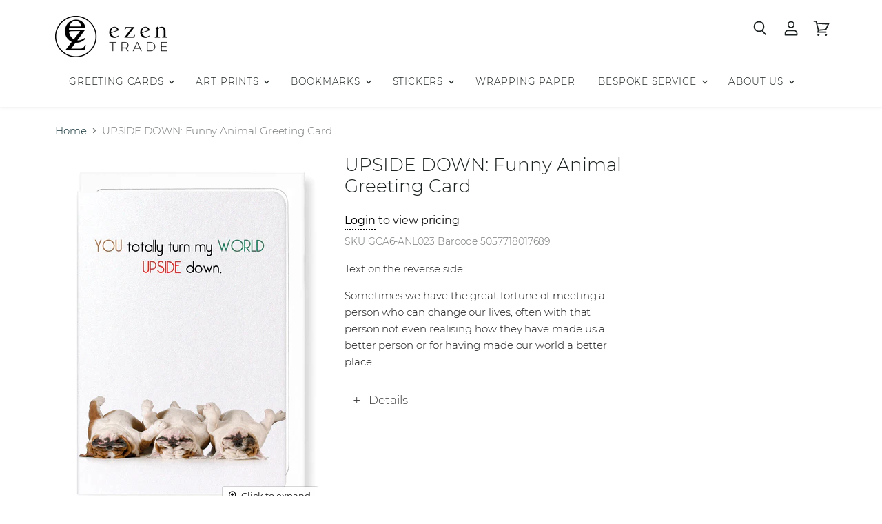

--- FILE ---
content_type: text/html; charset=utf-8
request_url: https://www.ezen-trade.com/products/gca6-anl023
body_size: 24936
content:
<!doctype html>
<html class="no-js no-touch" lang="en">
  <head>
    <meta charset="utf-8">
    <meta http-equiv="x-ua-compatible" content="IE=edge">

    <link rel="preconnect" href="https://cdn.shopify.com" crossorigin>

    
    

    <title>Japanese Greeting Card: Upside down - Ezen Designs — Ezen Trade</title>

    
      <meta name="description" content="Text on the reverse side: Sometimes we have the great fortune of meeting a person who can change our lives, often with that person not even realising how they have made us a better person or for having made our world a better place.">
    

    
  <link rel="shortcut icon" href="//www.ezen-trade.com/cdn/shop/files/Logo-ONLY_32x32.png?v=1613797471" type="image/png">


    
      <link rel="canonical" href="/products/gca6-anl023">
    

    <meta name="viewport" content="width=device-width">

    
    















<meta property="og:site_name" content="Ezen Trade">
<meta property="og:url" content="https://www.ezen-trade.com/products/gca6-anl023">
<meta property="og:title" content="UPSIDE DOWN: Funny Animal Greeting Card">
<meta property="og:type" content="website">
<meta property="og:description" content="Text on the reverse side: Sometimes we have the great fortune of meeting a person who can change our lives, often with that person not even realising how they have made us a better person or for having made our world a better place.">




    
    
    

    
    
    <meta
      property="og:image"
      content="https://www.ezen-trade.com/cdn/shop/products/EF-GCA6-ANL023_1200x1592.png?v=1681899262"
    />
    <meta
      property="og:image:secure_url"
      content="https://www.ezen-trade.com/cdn/shop/products/EF-GCA6-ANL023_1200x1592.png?v=1681899262"
    />
    <meta property="og:image:width" content="1200" />
    <meta property="og:image:height" content="1592" />
    
    
    <meta property="og:image:alt" content="Ezen Designs - Upside down - Greeting Card - Front" />
  
















<meta name="twitter:title" content="Japanese Greeting Card: Upside down - Ezen Designs">
<meta name="twitter:description" content="Text on the reverse side: Sometimes we have the great fortune of meeting a person who can change our lives, often with that person not even realising how they have made us a better person or for having made our world a better place.">


    
    
    
      
      
      <meta name="twitter:card" content="summary">
    
    
    <meta
      property="twitter:image"
      content="https://www.ezen-trade.com/cdn/shop/products/EF-GCA6-ANL023_1200x1200_crop_center.png?v=1681899262"
    />
    <meta property="twitter:image:width" content="1200" />
    <meta property="twitter:image:height" content="1200" />
    
    
    <meta property="twitter:image:alt" content="Ezen Designs - Upside down - Greeting Card - Front" />
  



    

    <link rel="preload" href="//www.ezen-trade.com/cdn/fonts/montserrat/montserrat_n3.29e699231893fd243e1620595067294bb067ba2a.woff2" as="font" crossorigin="anonymous">

    
      <link rel="preload" as="style" href="//www.ezen-trade.com/cdn/shop/t/20/assets/theme.css?v=151808699414794659251751015580">
    

    <script>window.performance && window.performance.mark && window.performance.mark('shopify.content_for_header.start');</script><meta id="shopify-digital-wallet" name="shopify-digital-wallet" content="/26651164862/digital_wallets/dialog">
<link rel="alternate" type="application/json+oembed" href="https://www.ezen-trade.com/products/gca6-anl023.oembed">
<script async="async" src="/checkouts/internal/preloads.js?locale=en-GB"></script>
<script id="shopify-features" type="application/json">{"accessToken":"f4d7dedad0f303b97cf705e86c32d418","betas":["rich-media-storefront-analytics"],"domain":"www.ezen-trade.com","predictiveSearch":true,"shopId":26651164862,"locale":"en"}</script>
<script>var Shopify = Shopify || {};
Shopify.shop = "ezen-trade.myshopify.com";
Shopify.locale = "en";
Shopify.currency = {"active":"GBP","rate":"1.0"};
Shopify.country = "GB";
Shopify.theme = {"name":"TD - Yarilabs - 2025","id":179589546363,"schema_name":"Superstore","schema_version":"3.1.2","theme_store_id":null,"role":"main"};
Shopify.theme.handle = "null";
Shopify.theme.style = {"id":null,"handle":null};
Shopify.cdnHost = "www.ezen-trade.com/cdn";
Shopify.routes = Shopify.routes || {};
Shopify.routes.root = "/";</script>
<script type="module">!function(o){(o.Shopify=o.Shopify||{}).modules=!0}(window);</script>
<script>!function(o){function n(){var o=[];function n(){o.push(Array.prototype.slice.apply(arguments))}return n.q=o,n}var t=o.Shopify=o.Shopify||{};t.loadFeatures=n(),t.autoloadFeatures=n()}(window);</script>
<script id="shop-js-analytics" type="application/json">{"pageType":"product"}</script>
<script defer="defer" async type="module" src="//www.ezen-trade.com/cdn/shopifycloud/shop-js/modules/v2/client.init-shop-cart-sync_COMZFrEa.en.esm.js"></script>
<script defer="defer" async type="module" src="//www.ezen-trade.com/cdn/shopifycloud/shop-js/modules/v2/chunk.common_CdXrxk3f.esm.js"></script>
<script type="module">
  await import("//www.ezen-trade.com/cdn/shopifycloud/shop-js/modules/v2/client.init-shop-cart-sync_COMZFrEa.en.esm.js");
await import("//www.ezen-trade.com/cdn/shopifycloud/shop-js/modules/v2/chunk.common_CdXrxk3f.esm.js");

  window.Shopify.SignInWithShop?.initShopCartSync?.({"fedCMEnabled":true,"windoidEnabled":true});

</script>
<script id="__st">var __st={"a":26651164862,"offset":0,"reqid":"51454b29-2b75-4f45-abc8-228953aca1f0-1763497671","pageurl":"www.ezen-trade.com\/products\/gca6-anl023","u":"1f136b38925e","p":"product","rtyp":"product","rid":5942514548926};</script>
<script>window.ShopifyPaypalV4VisibilityTracking = true;</script>
<script id="captcha-bootstrap">!function(){'use strict';const t='contact',e='account',n='new_comment',o=[[t,t],['blogs',n],['comments',n],[t,'customer']],c=[[e,'customer_login'],[e,'guest_login'],[e,'recover_customer_password'],[e,'create_customer']],r=t=>t.map((([t,e])=>`form[action*='/${t}']:not([data-nocaptcha='true']) input[name='form_type'][value='${e}']`)).join(','),a=t=>()=>t?[...document.querySelectorAll(t)].map((t=>t.form)):[];function s(){const t=[...o],e=r(t);return a(e)}const i='password',u='form_key',d=['recaptcha-v3-token','g-recaptcha-response','h-captcha-response',i],f=()=>{try{return window.sessionStorage}catch{return}},m='__shopify_v',_=t=>t.elements[u];function p(t,e,n=!1){try{const o=window.sessionStorage,c=JSON.parse(o.getItem(e)),{data:r}=function(t){const{data:e,action:n}=t;return t[m]||n?{data:e,action:n}:{data:t,action:n}}(c);for(const[e,n]of Object.entries(r))t.elements[e]&&(t.elements[e].value=n);n&&o.removeItem(e)}catch(o){console.error('form repopulation failed',{error:o})}}const l='form_type',E='cptcha';function T(t){t.dataset[E]=!0}const w=window,h=w.document,L='Shopify',v='ce_forms',y='captcha';let A=!1;((t,e)=>{const n=(g='f06e6c50-85a8-45c8-87d0-21a2b65856fe',I='https://cdn.shopify.com/shopifycloud/storefront-forms-hcaptcha/ce_storefront_forms_captcha_hcaptcha.v1.5.2.iife.js',D={infoText:'Protected by hCaptcha',privacyText:'Privacy',termsText:'Terms'},(t,e,n)=>{const o=w[L][v],c=o.bindForm;if(c)return c(t,g,e,D).then(n);var r;o.q.push([[t,g,e,D],n]),r=I,A||(h.body.append(Object.assign(h.createElement('script'),{id:'captcha-provider',async:!0,src:r})),A=!0)});var g,I,D;w[L]=w[L]||{},w[L][v]=w[L][v]||{},w[L][v].q=[],w[L][y]=w[L][y]||{},w[L][y].protect=function(t,e){n(t,void 0,e),T(t)},Object.freeze(w[L][y]),function(t,e,n,w,h,L){const[v,y,A,g]=function(t,e,n){const i=e?o:[],u=t?c:[],d=[...i,...u],f=r(d),m=r(i),_=r(d.filter((([t,e])=>n.includes(e))));return[a(f),a(m),a(_),s()]}(w,h,L),I=t=>{const e=t.target;return e instanceof HTMLFormElement?e:e&&e.form},D=t=>v().includes(t);t.addEventListener('submit',(t=>{const e=I(t);if(!e)return;const n=D(e)&&!e.dataset.hcaptchaBound&&!e.dataset.recaptchaBound,o=_(e),c=g().includes(e)&&(!o||!o.value);(n||c)&&t.preventDefault(),c&&!n&&(function(t){try{if(!f())return;!function(t){const e=f();if(!e)return;const n=_(t);if(!n)return;const o=n.value;o&&e.removeItem(o)}(t);const e=Array.from(Array(32),(()=>Math.random().toString(36)[2])).join('');!function(t,e){_(t)||t.append(Object.assign(document.createElement('input'),{type:'hidden',name:u})),t.elements[u].value=e}(t,e),function(t,e){const n=f();if(!n)return;const o=[...t.querySelectorAll(`input[type='${i}']`)].map((({name:t})=>t)),c=[...d,...o],r={};for(const[a,s]of new FormData(t).entries())c.includes(a)||(r[a]=s);n.setItem(e,JSON.stringify({[m]:1,action:t.action,data:r}))}(t,e)}catch(e){console.error('failed to persist form',e)}}(e),e.submit())}));const S=(t,e)=>{t&&!t.dataset[E]&&(n(t,e.some((e=>e===t))),T(t))};for(const o of['focusin','change'])t.addEventListener(o,(t=>{const e=I(t);D(e)&&S(e,y())}));const B=e.get('form_key'),M=e.get(l),P=B&&M;t.addEventListener('DOMContentLoaded',(()=>{const t=y();if(P)for(const e of t)e.elements[l].value===M&&p(e,B);[...new Set([...A(),...v().filter((t=>'true'===t.dataset.shopifyCaptcha))])].forEach((e=>S(e,t)))}))}(h,new URLSearchParams(w.location.search),n,t,e,['guest_login'])})(!0,!0)}();</script>
<script integrity="sha256-52AcMU7V7pcBOXWImdc/TAGTFKeNjmkeM1Pvks/DTgc=" data-source-attribution="shopify.loadfeatures" defer="defer" src="//www.ezen-trade.com/cdn/shopifycloud/storefront/assets/storefront/load_feature-81c60534.js" crossorigin="anonymous"></script>
<script data-source-attribution="shopify.dynamic_checkout.dynamic.init">var Shopify=Shopify||{};Shopify.PaymentButton=Shopify.PaymentButton||{isStorefrontPortableWallets:!0,init:function(){window.Shopify.PaymentButton.init=function(){};var t=document.createElement("script");t.src="https://www.ezen-trade.com/cdn/shopifycloud/portable-wallets/latest/portable-wallets.en.js",t.type="module",document.head.appendChild(t)}};
</script>
<script data-source-attribution="shopify.dynamic_checkout.buyer_consent">
  function portableWalletsHideBuyerConsent(e){var t=document.getElementById("shopify-buyer-consent"),n=document.getElementById("shopify-subscription-policy-button");t&&n&&(t.classList.add("hidden"),t.setAttribute("aria-hidden","true"),n.removeEventListener("click",e))}function portableWalletsShowBuyerConsent(e){var t=document.getElementById("shopify-buyer-consent"),n=document.getElementById("shopify-subscription-policy-button");t&&n&&(t.classList.remove("hidden"),t.removeAttribute("aria-hidden"),n.addEventListener("click",e))}window.Shopify?.PaymentButton&&(window.Shopify.PaymentButton.hideBuyerConsent=portableWalletsHideBuyerConsent,window.Shopify.PaymentButton.showBuyerConsent=portableWalletsShowBuyerConsent);
</script>
<script data-source-attribution="shopify.dynamic_checkout.cart.bootstrap">document.addEventListener("DOMContentLoaded",(function(){function t(){return document.querySelector("shopify-accelerated-checkout-cart, shopify-accelerated-checkout")}if(t())Shopify.PaymentButton.init();else{new MutationObserver((function(e,n){t()&&(Shopify.PaymentButton.init(),n.disconnect())})).observe(document.body,{childList:!0,subtree:!0})}}));
</script>

<script>window.performance && window.performance.mark && window.performance.mark('shopify.content_for_header.end');</script>

    <script>
      document.documentElement.className=document.documentElement.className.replace(/\bno-js\b/,'js');
      if(window.Shopify&&window.Shopify.designMode)document.documentElement.className+=' in-theme-editor';
      if(('ontouchstart' in window)||window.DocumentTouch&&document instanceof DocumentTouch)document.documentElement.className=document.documentElement.className.replace(/\bno-touch\b/,'has-touch');
    </script>

    <script src="//www.ezen-trade.com/cdn/shop/t/20/assets/api.js?v=164287536010015099871746801740"></script>

    
      <link href="//www.ezen-trade.com/cdn/shop/t/20/assets/theme.css?v=151808699414794659251751015580" rel="stylesheet" type="text/css" media="all" />
    

    

    
    <script>
      window.Theme = window.Theme || {};
      window.Theme.routes = {
        "root_url": "/",
        "account_url": "/account",
        "account_login_url": "/account/login",
        "account_logout_url": "/account/logout",
        "account_register_url": "/account/register",
        "account_addresses_url": "/account/addresses",
        "collections_url": "/collections",
        "all_products_collection_url": "/collections/all",
        "search_url": "/search",
        "cart_url": "/cart",
        "cart_add_url": "/cart/add",
        "cart_change_url": "/cart/change",
        "cart_clear_url": "/cart/clear",
        "product_recommendations_url": "/recommendations/products",
      };
    </script>
  <link href="https://monorail-edge.shopifysvc.com" rel="dns-prefetch">
<script>(function(){if ("sendBeacon" in navigator && "performance" in window) {try {var session_token_from_headers = performance.getEntriesByType('navigation')[0].serverTiming.find(x => x.name == '_s').description;} catch {var session_token_from_headers = undefined;}var session_cookie_matches = document.cookie.match(/_shopify_s=([^;]*)/);var session_token_from_cookie = session_cookie_matches && session_cookie_matches.length === 2 ? session_cookie_matches[1] : "";var session_token = session_token_from_headers || session_token_from_cookie || "";function handle_abandonment_event(e) {var entries = performance.getEntries().filter(function(entry) {return /monorail-edge.shopifysvc.com/.test(entry.name);});if (!window.abandonment_tracked && entries.length === 0) {window.abandonment_tracked = true;var currentMs = Date.now();var navigation_start = performance.timing.navigationStart;var payload = {shop_id: 26651164862,url: window.location.href,navigation_start,duration: currentMs - navigation_start,session_token,page_type: "product"};window.navigator.sendBeacon("https://monorail-edge.shopifysvc.com/v1/produce", JSON.stringify({schema_id: "online_store_buyer_site_abandonment/1.1",payload: payload,metadata: {event_created_at_ms: currentMs,event_sent_at_ms: currentMs}}));}}window.addEventListener('pagehide', handle_abandonment_event);}}());</script>
<script id="web-pixels-manager-setup">(function e(e,d,r,n,o){if(void 0===o&&(o={}),!Boolean(null===(a=null===(i=window.Shopify)||void 0===i?void 0:i.analytics)||void 0===a?void 0:a.replayQueue)){var i,a;window.Shopify=window.Shopify||{};var t=window.Shopify;t.analytics=t.analytics||{};var s=t.analytics;s.replayQueue=[],s.publish=function(e,d,r){return s.replayQueue.push([e,d,r]),!0};try{self.performance.mark("wpm:start")}catch(e){}var l=function(){var e={modern:/Edge?\/(1{2}[4-9]|1[2-9]\d|[2-9]\d{2}|\d{4,})\.\d+(\.\d+|)|Firefox\/(1{2}[4-9]|1[2-9]\d|[2-9]\d{2}|\d{4,})\.\d+(\.\d+|)|Chrom(ium|e)\/(9{2}|\d{3,})\.\d+(\.\d+|)|(Maci|X1{2}).+ Version\/(15\.\d+|(1[6-9]|[2-9]\d|\d{3,})\.\d+)([,.]\d+|)( \(\w+\)|)( Mobile\/\w+|) Safari\/|Chrome.+OPR\/(9{2}|\d{3,})\.\d+\.\d+|(CPU[ +]OS|iPhone[ +]OS|CPU[ +]iPhone|CPU IPhone OS|CPU iPad OS)[ +]+(15[._]\d+|(1[6-9]|[2-9]\d|\d{3,})[._]\d+)([._]\d+|)|Android:?[ /-](13[3-9]|1[4-9]\d|[2-9]\d{2}|\d{4,})(\.\d+|)(\.\d+|)|Android.+Firefox\/(13[5-9]|1[4-9]\d|[2-9]\d{2}|\d{4,})\.\d+(\.\d+|)|Android.+Chrom(ium|e)\/(13[3-9]|1[4-9]\d|[2-9]\d{2}|\d{4,})\.\d+(\.\d+|)|SamsungBrowser\/([2-9]\d|\d{3,})\.\d+/,legacy:/Edge?\/(1[6-9]|[2-9]\d|\d{3,})\.\d+(\.\d+|)|Firefox\/(5[4-9]|[6-9]\d|\d{3,})\.\d+(\.\d+|)|Chrom(ium|e)\/(5[1-9]|[6-9]\d|\d{3,})\.\d+(\.\d+|)([\d.]+$|.*Safari\/(?![\d.]+ Edge\/[\d.]+$))|(Maci|X1{2}).+ Version\/(10\.\d+|(1[1-9]|[2-9]\d|\d{3,})\.\d+)([,.]\d+|)( \(\w+\)|)( Mobile\/\w+|) Safari\/|Chrome.+OPR\/(3[89]|[4-9]\d|\d{3,})\.\d+\.\d+|(CPU[ +]OS|iPhone[ +]OS|CPU[ +]iPhone|CPU IPhone OS|CPU iPad OS)[ +]+(10[._]\d+|(1[1-9]|[2-9]\d|\d{3,})[._]\d+)([._]\d+|)|Android:?[ /-](13[3-9]|1[4-9]\d|[2-9]\d{2}|\d{4,})(\.\d+|)(\.\d+|)|Mobile Safari.+OPR\/([89]\d|\d{3,})\.\d+\.\d+|Android.+Firefox\/(13[5-9]|1[4-9]\d|[2-9]\d{2}|\d{4,})\.\d+(\.\d+|)|Android.+Chrom(ium|e)\/(13[3-9]|1[4-9]\d|[2-9]\d{2}|\d{4,})\.\d+(\.\d+|)|Android.+(UC? ?Browser|UCWEB|U3)[ /]?(15\.([5-9]|\d{2,})|(1[6-9]|[2-9]\d|\d{3,})\.\d+)\.\d+|SamsungBrowser\/(5\.\d+|([6-9]|\d{2,})\.\d+)|Android.+MQ{2}Browser\/(14(\.(9|\d{2,})|)|(1[5-9]|[2-9]\d|\d{3,})(\.\d+|))(\.\d+|)|K[Aa][Ii]OS\/(3\.\d+|([4-9]|\d{2,})\.\d+)(\.\d+|)/},d=e.modern,r=e.legacy,n=navigator.userAgent;return n.match(d)?"modern":n.match(r)?"legacy":"unknown"}(),u="modern"===l?"modern":"legacy",c=(null!=n?n:{modern:"",legacy:""})[u],f=function(e){return[e.baseUrl,"/wpm","/b",e.hashVersion,"modern"===e.buildTarget?"m":"l",".js"].join("")}({baseUrl:d,hashVersion:r,buildTarget:u}),m=function(e){var d=e.version,r=e.bundleTarget,n=e.surface,o=e.pageUrl,i=e.monorailEndpoint;return{emit:function(e){var a=e.status,t=e.errorMsg,s=(new Date).getTime(),l=JSON.stringify({metadata:{event_sent_at_ms:s},events:[{schema_id:"web_pixels_manager_load/3.1",payload:{version:d,bundle_target:r,page_url:o,status:a,surface:n,error_msg:t},metadata:{event_created_at_ms:s}}]});if(!i)return console&&console.warn&&console.warn("[Web Pixels Manager] No Monorail endpoint provided, skipping logging."),!1;try{return self.navigator.sendBeacon.bind(self.navigator)(i,l)}catch(e){}var u=new XMLHttpRequest;try{return u.open("POST",i,!0),u.setRequestHeader("Content-Type","text/plain"),u.send(l),!0}catch(e){return console&&console.warn&&console.warn("[Web Pixels Manager] Got an unhandled error while logging to Monorail."),!1}}}}({version:r,bundleTarget:l,surface:e.surface,pageUrl:self.location.href,monorailEndpoint:e.monorailEndpoint});try{o.browserTarget=l,function(e){var d=e.src,r=e.async,n=void 0===r||r,o=e.onload,i=e.onerror,a=e.sri,t=e.scriptDataAttributes,s=void 0===t?{}:t,l=document.createElement("script"),u=document.querySelector("head"),c=document.querySelector("body");if(l.async=n,l.src=d,a&&(l.integrity=a,l.crossOrigin="anonymous"),s)for(var f in s)if(Object.prototype.hasOwnProperty.call(s,f))try{l.dataset[f]=s[f]}catch(e){}if(o&&l.addEventListener("load",o),i&&l.addEventListener("error",i),u)u.appendChild(l);else{if(!c)throw new Error("Did not find a head or body element to append the script");c.appendChild(l)}}({src:f,async:!0,onload:function(){if(!function(){var e,d;return Boolean(null===(d=null===(e=window.Shopify)||void 0===e?void 0:e.analytics)||void 0===d?void 0:d.initialized)}()){var d=window.webPixelsManager.init(e)||void 0;if(d){var r=window.Shopify.analytics;r.replayQueue.forEach((function(e){var r=e[0],n=e[1],o=e[2];d.publishCustomEvent(r,n,o)})),r.replayQueue=[],r.publish=d.publishCustomEvent,r.visitor=d.visitor,r.initialized=!0}}},onerror:function(){return m.emit({status:"failed",errorMsg:"".concat(f," has failed to load")})},sri:function(e){var d=/^sha384-[A-Za-z0-9+/=]+$/;return"string"==typeof e&&d.test(e)}(c)?c:"",scriptDataAttributes:o}),m.emit({status:"loading"})}catch(e){m.emit({status:"failed",errorMsg:(null==e?void 0:e.message)||"Unknown error"})}}})({shopId: 26651164862,storefrontBaseUrl: "https://www.ezen-trade.com",extensionsBaseUrl: "https://extensions.shopifycdn.com/cdn/shopifycloud/web-pixels-manager",monorailEndpoint: "https://monorail-edge.shopifysvc.com/unstable/produce_batch",surface: "storefront-renderer",enabledBetaFlags: ["2dca8a86"],webPixelsConfigList: [{"id":"shopify-app-pixel","configuration":"{}","eventPayloadVersion":"v1","runtimeContext":"STRICT","scriptVersion":"0450","apiClientId":"shopify-pixel","type":"APP","privacyPurposes":["ANALYTICS","MARKETING"]},{"id":"shopify-custom-pixel","eventPayloadVersion":"v1","runtimeContext":"LAX","scriptVersion":"0450","apiClientId":"shopify-pixel","type":"CUSTOM","privacyPurposes":["ANALYTICS","MARKETING"]}],isMerchantRequest: false,initData: {"shop":{"name":"Ezen Trade","paymentSettings":{"currencyCode":"GBP"},"myshopifyDomain":"ezen-trade.myshopify.com","countryCode":"GB","storefrontUrl":"https:\/\/www.ezen-trade.com"},"customer":null,"cart":null,"checkout":null,"productVariants":[{"price":{"amount":1.3,"currencyCode":"GBP"},"product":{"title":"UPSIDE DOWN: Funny Animal Greeting Card","vendor":"Ezen Trade","id":"5942514548926","untranslatedTitle":"UPSIDE DOWN: Funny Animal Greeting Card","url":"\/products\/gca6-anl023","type":"Greeting card"},"id":"37042932613310","image":{"src":"\/\/www.ezen-trade.com\/cdn\/shop\/products\/EF-GCA6-ANL023.png?v=1681899262"},"sku":"GCA6-ANL023","title":"Default Title","untranslatedTitle":"Default Title"}],"purchasingCompany":null},},"https://www.ezen-trade.com/cdn","ae1676cfwd2530674p4253c800m34e853cb",{"modern":"","legacy":""},{"shopId":"26651164862","storefrontBaseUrl":"https:\/\/www.ezen-trade.com","extensionBaseUrl":"https:\/\/extensions.shopifycdn.com\/cdn\/shopifycloud\/web-pixels-manager","surface":"storefront-renderer","enabledBetaFlags":"[\"2dca8a86\"]","isMerchantRequest":"false","hashVersion":"ae1676cfwd2530674p4253c800m34e853cb","publish":"custom","events":"[[\"page_viewed\",{}],[\"product_viewed\",{\"productVariant\":{\"price\":{\"amount\":1.3,\"currencyCode\":\"GBP\"},\"product\":{\"title\":\"UPSIDE DOWN: Funny Animal Greeting Card\",\"vendor\":\"Ezen Trade\",\"id\":\"5942514548926\",\"untranslatedTitle\":\"UPSIDE DOWN: Funny Animal Greeting Card\",\"url\":\"\/products\/gca6-anl023\",\"type\":\"Greeting card\"},\"id\":\"37042932613310\",\"image\":{\"src\":\"\/\/www.ezen-trade.com\/cdn\/shop\/products\/EF-GCA6-ANL023.png?v=1681899262\"},\"sku\":\"GCA6-ANL023\",\"title\":\"Default Title\",\"untranslatedTitle\":\"Default Title\"}}]]"});</script><script>
  window.ShopifyAnalytics = window.ShopifyAnalytics || {};
  window.ShopifyAnalytics.meta = window.ShopifyAnalytics.meta || {};
  window.ShopifyAnalytics.meta.currency = 'GBP';
  var meta = {"product":{"id":5942514548926,"gid":"gid:\/\/shopify\/Product\/5942514548926","vendor":"Ezen Trade","type":"Greeting card","variants":[{"id":37042932613310,"price":130,"name":"UPSIDE DOWN: Funny Animal Greeting Card","public_title":null,"sku":"GCA6-ANL023"}],"remote":false},"page":{"pageType":"product","resourceType":"product","resourceId":5942514548926}};
  for (var attr in meta) {
    window.ShopifyAnalytics.meta[attr] = meta[attr];
  }
</script>
<script class="analytics">
  (function () {
    var customDocumentWrite = function(content) {
      var jquery = null;

      if (window.jQuery) {
        jquery = window.jQuery;
      } else if (window.Checkout && window.Checkout.$) {
        jquery = window.Checkout.$;
      }

      if (jquery) {
        jquery('body').append(content);
      }
    };

    var hasLoggedConversion = function(token) {
      if (token) {
        return document.cookie.indexOf('loggedConversion=' + token) !== -1;
      }
      return false;
    }

    var setCookieIfConversion = function(token) {
      if (token) {
        var twoMonthsFromNow = new Date(Date.now());
        twoMonthsFromNow.setMonth(twoMonthsFromNow.getMonth() + 2);

        document.cookie = 'loggedConversion=' + token + '; expires=' + twoMonthsFromNow;
      }
    }

    var trekkie = window.ShopifyAnalytics.lib = window.trekkie = window.trekkie || [];
    if (trekkie.integrations) {
      return;
    }
    trekkie.methods = [
      'identify',
      'page',
      'ready',
      'track',
      'trackForm',
      'trackLink'
    ];
    trekkie.factory = function(method) {
      return function() {
        var args = Array.prototype.slice.call(arguments);
        args.unshift(method);
        trekkie.push(args);
        return trekkie;
      };
    };
    for (var i = 0; i < trekkie.methods.length; i++) {
      var key = trekkie.methods[i];
      trekkie[key] = trekkie.factory(key);
    }
    trekkie.load = function(config) {
      trekkie.config = config || {};
      trekkie.config.initialDocumentCookie = document.cookie;
      var first = document.getElementsByTagName('script')[0];
      var script = document.createElement('script');
      script.type = 'text/javascript';
      script.onerror = function(e) {
        var scriptFallback = document.createElement('script');
        scriptFallback.type = 'text/javascript';
        scriptFallback.onerror = function(error) {
                var Monorail = {
      produce: function produce(monorailDomain, schemaId, payload) {
        var currentMs = new Date().getTime();
        var event = {
          schema_id: schemaId,
          payload: payload,
          metadata: {
            event_created_at_ms: currentMs,
            event_sent_at_ms: currentMs
          }
        };
        return Monorail.sendRequest("https://" + monorailDomain + "/v1/produce", JSON.stringify(event));
      },
      sendRequest: function sendRequest(endpointUrl, payload) {
        // Try the sendBeacon API
        if (window && window.navigator && typeof window.navigator.sendBeacon === 'function' && typeof window.Blob === 'function' && !Monorail.isIos12()) {
          var blobData = new window.Blob([payload], {
            type: 'text/plain'
          });

          if (window.navigator.sendBeacon(endpointUrl, blobData)) {
            return true;
          } // sendBeacon was not successful

        } // XHR beacon

        var xhr = new XMLHttpRequest();

        try {
          xhr.open('POST', endpointUrl);
          xhr.setRequestHeader('Content-Type', 'text/plain');
          xhr.send(payload);
        } catch (e) {
          console.log(e);
        }

        return false;
      },
      isIos12: function isIos12() {
        return window.navigator.userAgent.lastIndexOf('iPhone; CPU iPhone OS 12_') !== -1 || window.navigator.userAgent.lastIndexOf('iPad; CPU OS 12_') !== -1;
      }
    };
    Monorail.produce('monorail-edge.shopifysvc.com',
      'trekkie_storefront_load_errors/1.1',
      {shop_id: 26651164862,
      theme_id: 179589546363,
      app_name: "storefront",
      context_url: window.location.href,
      source_url: "//www.ezen-trade.com/cdn/s/trekkie.storefront.308893168db1679b4a9f8a086857af995740364f.min.js"});

        };
        scriptFallback.async = true;
        scriptFallback.src = '//www.ezen-trade.com/cdn/s/trekkie.storefront.308893168db1679b4a9f8a086857af995740364f.min.js';
        first.parentNode.insertBefore(scriptFallback, first);
      };
      script.async = true;
      script.src = '//www.ezen-trade.com/cdn/s/trekkie.storefront.308893168db1679b4a9f8a086857af995740364f.min.js';
      first.parentNode.insertBefore(script, first);
    };
    trekkie.load(
      {"Trekkie":{"appName":"storefront","development":false,"defaultAttributes":{"shopId":26651164862,"isMerchantRequest":null,"themeId":179589546363,"themeCityHash":"4259333647617105258","contentLanguage":"en","currency":"GBP"},"isServerSideCookieWritingEnabled":true,"monorailRegion":"shop_domain","enabledBetaFlags":["f0df213a"]},"Session Attribution":{},"S2S":{"facebookCapiEnabled":false,"source":"trekkie-storefront-renderer","apiClientId":580111}}
    );

    var loaded = false;
    trekkie.ready(function() {
      if (loaded) return;
      loaded = true;

      window.ShopifyAnalytics.lib = window.trekkie;

      var originalDocumentWrite = document.write;
      document.write = customDocumentWrite;
      try { window.ShopifyAnalytics.merchantGoogleAnalytics.call(this); } catch(error) {};
      document.write = originalDocumentWrite;

      window.ShopifyAnalytics.lib.page(null,{"pageType":"product","resourceType":"product","resourceId":5942514548926,"shopifyEmitted":true});

      var match = window.location.pathname.match(/checkouts\/(.+)\/(thank_you|post_purchase)/)
      var token = match? match[1]: undefined;
      if (!hasLoggedConversion(token)) {
        setCookieIfConversion(token);
        window.ShopifyAnalytics.lib.track("Viewed Product",{"currency":"GBP","variantId":37042932613310,"productId":5942514548926,"productGid":"gid:\/\/shopify\/Product\/5942514548926","name":"UPSIDE DOWN: Funny Animal Greeting Card","price":"1.30","sku":"GCA6-ANL023","brand":"Ezen Trade","variant":null,"category":"Greeting card","nonInteraction":true,"remote":false},undefined,undefined,{"shopifyEmitted":true});
      window.ShopifyAnalytics.lib.track("monorail:\/\/trekkie_storefront_viewed_product\/1.1",{"currency":"GBP","variantId":37042932613310,"productId":5942514548926,"productGid":"gid:\/\/shopify\/Product\/5942514548926","name":"UPSIDE DOWN: Funny Animal Greeting Card","price":"1.30","sku":"GCA6-ANL023","brand":"Ezen Trade","variant":null,"category":"Greeting card","nonInteraction":true,"remote":false,"referer":"https:\/\/www.ezen-trade.com\/products\/gca6-anl023"});
      }
    });


        var eventsListenerScript = document.createElement('script');
        eventsListenerScript.async = true;
        eventsListenerScript.src = "//www.ezen-trade.com/cdn/shopifycloud/storefront/assets/shop_events_listener-3da45d37.js";
        document.getElementsByTagName('head')[0].appendChild(eventsListenerScript);

})();</script>
<script
  defer
  src="https://www.ezen-trade.com/cdn/shopifycloud/perf-kit/shopify-perf-kit-2.1.2.min.js"
  data-application="storefront-renderer"
  data-shop-id="26651164862"
  data-render-region="gcp-us-east1"
  data-page-type="product"
  data-theme-instance-id="179589546363"
  data-theme-name="Superstore"
  data-theme-version="3.1.2"
  data-monorail-region="shop_domain"
  data-resource-timing-sampling-rate="10"
  data-shs="true"
  data-shs-beacon="true"
  data-shs-export-with-fetch="true"
  data-shs-logs-sample-rate="1"
></script>
</head>

  <body
    
    class="template-product"
    
      data-instant-allow-query-string
    
  >
    
    
<div
  class="pswp"
  tabindex="-1"
  role="dialog"
  aria-hidden="true"
  aria-label="Product zoom dialog"
  data-photoswipe
>

  
  <div class="pswp__bg"></div>

  
  <div class="pswp__scroll-wrap">
      
      <div class="pswp__container" aria-hidden="true">
          <div class="pswp__item"></div>
          <div class="pswp__item"></div>
          <div class="pswp__item"></div>
      </div>

      
      <div class="pswp__ui pswp__ui--hidden">
          <div class="pswp__top-bar">
              
              <div class="pswp__counter"></div>
              <button class="pswp__button pswp__button--close" title="Close">
                <span tabindex="-1">
                  
                  <svg class="icon-close "    aria-hidden="true"    focusable="false"    role="presentation"    xmlns="http://www.w3.org/2000/svg" width="18" height="18" viewBox="0 0 18 18" fill="none">      <path d="M17 1L1 17" stroke="currentColor" stroke-width="1.75" stroke-linejoin="round"/>      <path d="M1 1L17 17" stroke="currentColor" stroke-width="1.75" stroke-linejoin="round"/>    </svg>                                                                                                

                </span>
              </button>
              <button class="pswp__button pswp__button--share" title="Share"></button>
              <button class="pswp__button pswp__button--fs" title="Toggle fullscreen"></button>
              <button class="pswp__button pswp__button--zoom" title="Zoom in/out"></button>

              
              
              <div class="pswp__preloader">
                  <div class="pswp__preloader__icn">
                    <div class="pswp__preloader__cut">
                      <div class="pswp__preloader__donut"></div>
                    </div>
                  </div>
              </div>
          </div>

          <div class="pswp__share-modal pswp__share-modal--hidden pswp__single-tap">
              <div class="pswp__share-tooltip"></div>
          </div>

          <button class="pswp__button pswp__button--arrow--left" title="Previous (arrow left)">
          </button>
          <button class="pswp__button pswp__button--arrow--right" title="Next (arrow right)">
          </button>

          <div class="pswp__caption">
              <div class="pswp__caption__center"></div>
          </div>
      </div>
  </div>
  <div class="product-zoom--thumbnails" data-photoswipe-thumbs>
    <button
      class="gallery-navigation--scroll-button scroll-left"
      aria-label="Scroll thumbnails left"
      data-gallery-scroll-button
    >
      
                                    <svg class="icon-chevron-down "    aria-hidden="true"    focusable="false"    role="presentation"    xmlns="http://www.w3.org/2000/svg" width="14" height="8" viewBox="0 0 14 8" fill="none">          <title>Chevron down icon</title>        <path class="icon-chevron-down-left" d="M7 6.75L12.5 1.25" stroke="currentColor" stroke-width="1.75" stroke-linecap="square"/>      <path class="icon-chevron-down-right" d="M7 6.75L1.5 1.25" stroke="currentColor" stroke-width="1.75" stroke-linecap="square"/>    </svg>                                                                              

    </button>
    <button
      class="gallery-navigation--scroll-button scroll-right"
      aria-label="Scroll thumbnails right"
      data-gallery-scroll-button
    >
      
                                    <svg class="icon-chevron-down "    aria-hidden="true"    focusable="false"    role="presentation"    xmlns="http://www.w3.org/2000/svg" width="14" height="8" viewBox="0 0 14 8" fill="none">          <title>Chevron down icon</title>        <path class="icon-chevron-down-left" d="M7 6.75L12.5 1.25" stroke="currentColor" stroke-width="1.75" stroke-linecap="square"/>      <path class="icon-chevron-down-right" d="M7 6.75L1.5 1.25" stroke="currentColor" stroke-width="1.75" stroke-linecap="square"/>    </svg>                                                                              

    </button>
    <div class="product-zoom--thumb-scroller" data-photoswipe-thumb-scroller></div>
  </div>
</div>

  
    <a class="skip-to-main" href="#site-main">Skip to content</a>
    <div id="shopify-section-static-announcement" class="shopify-section site-announcement"><script
  type="application/json"
  data-section-id="static-announcement"
  data-section-type="static-announcement">
</script>










</div>
    <div id="shopify-section-static-utility-bar" class="shopify-section"><style data-shopify>
  .utility-bar {
    background-color: #1b175d;
  }

  .utility-bar a {
    color: #ffffff;
  }

  .utility-bar a:hover {
    color: #ffffff;
  }
</style>

<script
  type="application/json"
  data-section-type="static-utility-bar"
  data-section-id="static-utility-bar"
  data-section-data
>
  {
    "settings": {
      "mobile_layout": "below"
    }
  }
</script>



</div>

    
        <div id="shopify-section-static-basic-header" class="shopify-section site-header-wrapper">

<script
  type="application/json"
  data-section-id="static-basic-header"
  data-section-type="static-header"
  data-section-data>
  {
    "settings": {
      "header_layout": "basic",
      "navigation_layout": "inside",
      "sticky_header": true,
      "desktop_logo_position": "center",
      "live_search": {
        "enable": true,
        "content_types": "product",
        "money_format": "£{{amount}}",
        "context": {
          "view_all_results": "View all results",
          "view_all_products": "View all products",
          "content_results": {
            "title": "Posts and pages",
            "no_results": "No results."
          },
          "no_results_products": {
            "title": "No products for “*terms*”.",
            "message": "Sorry, we couldn’t find any matches."
          }
        }
      }
    }
  }
</script>

<style data-shopify>
  
</style>



<header
  class="
    site-header
    site-header--basic
    site-header--basic-navigation-inside
    site-header-loading
    site-header--desktop-logo-center
    site-header--mobile-logo-center
    site-header-accounts-enabled
    
  "
  role="banner"
  data-site-header
>
  <div
    class="
      site-header-main
      
      live-search--hidden
      
        live-search-enabled
      
    "
    data-site-header-main
    data-site-header-sticky
  >
    <button class="site-header-button site-header-menu-button" href="#" data-menu-toggle>
      <div class="site-header-icon site-header-menu-icon" tabindex="-1">
        
                                                                                      <svg class="icon-menu "    aria-hidden="true"    focusable="false"    role="presentation"    xmlns="http://www.w3.org/2000/svg" width="22" height="18" viewBox="0 0 22 18" fill="none">          <title>Menu icon</title>        <path d="M21 2H1" stroke="currentColor" stroke-width="2" stroke-linecap="square" stroke-linejoin="round"/>      <path d="M21 9H1" stroke="currentColor" stroke-width="2" stroke-linecap="square" stroke-linejoin="round"/>      <path d="M21 16H1" stroke="currentColor" stroke-width="2" stroke-linecap="square" stroke-linejoin="round"/>    </svg>                            

        <span class="visually-hidden">Menu</span>
      </div>
    </button>
    <div class="site-logo">
      <a
        class="site-logo-link"
        href="/">
        
          

        
          
          

          

          

  
    <noscript data-rimg-noscript>
      <img
        
          src="//www.ezen-trade.com/cdn/shop/files/shopify.logo_169x60.png?v=1613764216"
        

        alt="Ezen Trade"
        data-rimg="noscript"
        srcset="//www.ezen-trade.com/cdn/shop/files/shopify.logo_169x60.png?v=1613764216 1x, //www.ezen-trade.com/cdn/shop/files/shopify.logo_338x120.png?v=1613764216 2x, //www.ezen-trade.com/cdn/shop/files/shopify.logo_340x121.png?v=1613764216 2.01x"
        class="desktop-logo-image"
        style="
            height: 60px;
          "
        
      >
    </noscript>
  

  <img
    
      src="//www.ezen-trade.com/cdn/shop/files/shopify.logo_169x60.png?v=1613764216"
    
    alt="Ezen Trade"

    
      data-rimg="lazy"
      data-rimg-scale="1"
      data-rimg-template="//www.ezen-trade.com/cdn/shop/files/shopify.logo_{size}.png?v=1613764216"
      data-rimg-max="340x121"
      data-rimg-crop="false"
      
      srcset="data:image/svg+xml;utf8,<svg%20xmlns='http://www.w3.org/2000/svg'%20width='169'%20height='60'></svg>"
    

    class="desktop-logo-image"
    style="
            height: 60px;
          "
    
  >




          
        

        
          

          
          

          

          

  

  <img
    
      src="//www.ezen-trade.com/cdn/shop/files/shopify.logo_102x36.png?v=1613764216"
    
    alt="Ezen Trade"

    
      data-rimg
      srcset="//www.ezen-trade.com/cdn/shop/files/shopify.logo_102x36.png?v=1613764216 1x, //www.ezen-trade.com/cdn/shop/files/shopify.logo_204x72.png?v=1613764216 2x, //www.ezen-trade.com/cdn/shop/files/shopify.logo_306x108.png?v=1613764216 3x, //www.ezen-trade.com/cdn/shop/files/shopify.logo_343x121.png?v=1613764216 3.36x"
    

    class="mobile-logo-image"
    style="
            max-height: 36px;
          "
    
  >




          
        
      </a>
    </div>
  <nav
    class="site-navigation"
    aria-label="Main"
  >
    





<ul class="navmenu navmenu-depth-1" data-navmenu  aria-label="Main menu" >
  
  
  

  
  
  
  

  
  
<li class="navmenu-item  navmenu-item-parent  navmenu-id-greeting-cards    " 
    data-test-linkthing  data-navmenu-parent  >
    <a class="navmenu-link navmenu-link-parent "
      href="/collections/greeting-cards"  aria-haspopup="true" aria-expanded="false" >
      GREETING CARDS
      
      <span class="navmenu-icon navmenu-icon-depth-1" data-navmenu-trigger>
        
                                <svg class="icon-chevron-down-small "    aria-hidden="true"    focusable="false"    role="presentation"    xmlns="http://www.w3.org/2000/svg" width="8" height="6" viewBox="0 0 8 6" fill="none">          <title>Chevron down icon</title>        <path class="icon-chevron-down-left" d="M4 4.5L7 1.5" stroke="currentColor" stroke-width="1.25" stroke-linecap="square"/>      <path class="icon-chevron-down-right" d="M4 4.5L1 1.5" stroke="currentColor" stroke-width="1.25" stroke-linecap="square"/>    </svg>                                                                                  

      </span>
      
    </a>

    

    
    






  
  
    
    
    
      
      
  


<ul
  class="navmenu navmenu-depth-2 navmenu-column navmenu-submenu navmenu-submenu-2 has-children"
  data-navmenu
  data-site-navigation
  
    data-navmenu-submenu
  
  
    aria-label="Main menu"
  
>
    
    

    
    

    

      <li class="navmenu-item    navmenu-item-parent    navmenu-id-by-occasion" data-navmenu-parent>
      <a class="navmenu-link navmenu-link-parent "
        href="/pages/by-occasion">
        by Occasion
      </a>

      

      
      

  

  

  

  

  

  

  

  

  

  

  

  

  


<div
  data-navmenu
  
    data-navmenu-submenu
  
  data-navmenu-sub-ul
  class="navmenu-columns-wrapper navmenu-depth-3 navmenu-flex"
>
  

  <!-- First Column -->
  <ul class="navmenu navmenu-column navmenu-col-block">
    
      <li class="navmenu-item no-mb" data-navmenu-parent>
        <a
          href="/collections/occasion-birthday-greeting-card"
          class="navmenu-link "
        >
          
Birthday
        </a>
      </li>
    
      <li class="navmenu-item no-mb" data-navmenu-parent>
        <a
          href="/collections/occasion-christmas-greeting-card"
          class="navmenu-link "
        >
          
Christmas
        </a>
      </li>
    
      <li class="navmenu-item no-mb" data-navmenu-parent>
        <a
          href="/collections/occasion-congratulations-greeting-card"
          class="navmenu-link "
        >
          
Congratulations
        </a>
      </li>
    
      <li class="navmenu-item no-mb" data-navmenu-parent>
        <a
          href="/collections/occasion-easter-greeting-card"
          class="navmenu-link "
        >
          
Easter
        </a>
      </li>
    
      <li class="navmenu-item no-mb" data-navmenu-parent>
        <a
          href="/collections/occasion-get-well-greeting-card"
          class="navmenu-link "
        >
          
Get Well
        </a>
      </li>
    
      <li class="navmenu-item no-mb" data-navmenu-parent>
        <a
          href="/collections/occasion-good-luck-greeting-cards"
          class="navmenu-link "
        >
          
Good Luck
        </a>
      </li>
    
      <li class="navmenu-item no-mb" data-navmenu-parent>
        <a
          href="/collections/occasion-humour-greeting-card"
          class="navmenu-link "
        >
          
Humour
        </a>
      </li>
    
      <li class="navmenu-item no-mb" data-navmenu-parent>
        <a
          href="/collections/gay-lgbt-occasion-greeting-card"
          class="navmenu-link "
        >
          
LGBTQ+
        </a>
      </li>
    
      <li class="navmenu-item no-mb" data-navmenu-parent>
        <a
          href="/collections/love-occasion-greeting-card"
          class="navmenu-link "
        >
          
Love
        </a>
      </li>
    
      <li class="navmenu-item no-mb" data-navmenu-parent>
        <a
          href="/collections/occasion-new-baby-greeting-card"
          class="navmenu-link "
        >
          
New Baby
        </a>
      </li>
    
  </ul>

  <!-- Second Column -->
  <ul class="navmenu navmenu-column navmenu-col-block">
    
      <li class="navmenu-item  no-mb" data-navmenu-parent>
        <a
          href="/collections/occasion-new-home-greeting-card-2"
          class="navmenu-link "
        >
          
New Home
        </a>
      </li>
    
      <li class="navmenu-item  no-mb" data-navmenu-parent>
        <a
          href="/collections/occasion-sympathy-greeting-card"
          class="navmenu-link "
        >
          
Sympathy
        </a>
      </li>
    
      <li class="navmenu-item  no-mb" data-navmenu-parent>
        <a
          href="/collections/occasion-thank-you-greeting-card-2"
          class="navmenu-link "
        >
          
Thank You
        </a>
      </li>
    
  </ul>
</div>

<script>
  document.addEventListener('DOMContentLoaded', function () {
    function toggleNavmenuSubmenuOnMobile() {
      var navmenus = document.querySelectorAll('[data-navmenu-sub-ul]');
      if (window.innerWidth <= 991) {
        navmenus.forEach(function (el) {
          el.classList.add('navmenu-submenu');
        });
      } else {
        navmenus.forEach(function (el) {
          el.classList.remove('navmenu-submenu');
        });
      }
    }

    toggleNavmenuSubmenuOnMobile();
    window.addEventListener('resize', toggleNavmenuSubmenuOnMobile);
  });
</script>

<style>
  .navmenu-columns-wrapper {
    display: flex;
    gap: 2rem;
    align-items: flex-start;
  }

  .navmenu-column {
    list-style: none;
    margin: 0;
    padding: 0;
    flex: 1;
  }

  .navmenu-col-block {
    display: block !important;
    min-width: fit-content !important;
  }

  .navmenu-flex {
    display: block !important;
  }

  @media (min-width: 768px) {
    .navmenu-flex {
      display: flex !important;
      gap-x: 12px !important;
    }
  }

  .no-mb {
    margin-bottom: 0 !important;
  }

  @media (min-width: 768px) {
    .navmenu-columns-wrapper {
      max-height: 255px !important;
      gap: 12px !important;
      overflow-y: auto !important;
    }

    .navmenu-item {
      overflow: auto !important;
    }

    .navmenu-depth-3 {
      min-height: 245px !important;
    }

    .navmenu-item-parent {
      margin-bottom: 0px !important;
    }
  }
</style>

      
    </li>
    
    
  
    
    

    
    

    

      <li class="navmenu-item    navmenu-item-parent    navmenu-id-by-collection" data-navmenu-parent>
      <a class="navmenu-link navmenu-link-parent "
        href="/pages/by-collection">
        by Collection
      </a>

      

      
      

  

  

  

  

  

  

  

  

  

  

  

  

  

  

  

  

  

  


<div
  data-navmenu
  
    data-navmenu-submenu
  
  data-navmenu-sub-ul
  class="navmenu-columns-wrapper navmenu-depth-3 navmenu-flex"
>
  

  <!-- First Column -->
  <ul class="navmenu navmenu-column navmenu-col-block">
    
      <li class="navmenu-item no-mb" data-navmenu-parent>
        <a
          href="/collections/painting-greeting-cards"
          class="navmenu-link "
        >
          
Art/Painting
        </a>
      </li>
    
      <li class="navmenu-item no-mb" data-navmenu-parent>
        <a
          href="/collections/botanical-greeting-cards"
          class="navmenu-link "
        >
          
Botanical
        </a>
      </li>
    
      <li class="navmenu-item no-mb" data-navmenu-parent>
        <a
          href="/collections/charcoal-greeting-card"
          class="navmenu-link "
        >
          
Charcoal
        </a>
      </li>
    
      <li class="navmenu-item no-mb" data-navmenu-parent>
        <a
          href="/collections/colourblock-greeting-cards"
          class="navmenu-link "
        >
          
Colourblock
        </a>
      </li>
    
      <li class="navmenu-item no-mb" data-navmenu-parent>
        <a
          href="/collections/ezen-frog-greeting-card"
          class="navmenu-link "
        >
          
Ezen Frog
        </a>
      </li>
    
      <li class="navmenu-item no-mb" data-navmenu-parent>
        <a
          href="/collections/funny-animal-greeting-cards"
          class="navmenu-link "
        >
          
Funny Animal
        </a>
      </li>
    
      <li class="navmenu-item no-mb" data-navmenu-parent>
        <a
          href="/collections/japanese-greeting-cards"
          class="navmenu-link "
        >
          
Japanese
        </a>
      </li>
    
      <li class="navmenu-item no-mb" data-navmenu-parent>
        <a
          href="/collections/antique-map-greeting-cards"
          class="navmenu-link "
        >
          
Map Antique
        </a>
      </li>
    
      <li class="navmenu-item no-mb" data-navmenu-parent>
        <a
          href="/collections/cutout-greeting-cards"
          class="navmenu-link "
        >
          
Map Cutout
        </a>
      </li>
    
      <li class="navmenu-item no-mb" data-navmenu-parent>
        <a
          href="/collections/full-map-greeting-cards"
          class="navmenu-link "
        >
          
Map Full
        </a>
      </li>
    
  </ul>

  <!-- Second Column -->
  <ul class="navmenu navmenu-column navmenu-col-block">
    
      <li class="navmenu-item  no-mb" data-navmenu-parent>
        <a
          href="/collections/modern-deco-greeting-cards"
          class="navmenu-link "
        >
          
Modern Deco
        </a>
      </li>
    
      <li class="navmenu-item  no-mb" data-navmenu-parent>
        <a
          href="/collections/patent-greeting-card"
          class="navmenu-link "
        >
          
Patent
        </a>
      </li>
    
      <li class="navmenu-item  no-mb" data-navmenu-parent>
        <a
          href="/collections/pattern-greeting-cards"
          class="navmenu-link "
        >
          
Pattern
        </a>
      </li>
    
      <li class="navmenu-item  no-mb" data-navmenu-parent>
        <a
          href="/collections/photo-greeting-cards"
          class="navmenu-link "
        >
          
Photo
        </a>
      </li>
    
      <li class="navmenu-item  no-mb" data-navmenu-parent>
        <a
          href="/collections/poster-greeting-card"
          class="navmenu-link "
        >
          
Poster
        </a>
      </li>
    
      <li class="navmenu-item  no-mb" data-navmenu-parent>
        <a
          href="/collections/victorian-greeting-cards"
          class="navmenu-link "
        >
          
Victorian
        </a>
      </li>
    
      <li class="navmenu-item  no-mb" data-navmenu-parent>
        <a
          href="/collections/vintage-greeting-card"
          class="navmenu-link "
        >
          
Vintage
        </a>
      </li>
    
      <li class="navmenu-item  no-mb" data-navmenu-parent>
        <a
          href="/collections/watercolour-greeting-card"
          class="navmenu-link "
        >
          
Watercolour
        </a>
      </li>
    
  </ul>
</div>

<script>
  document.addEventListener('DOMContentLoaded', function () {
    function toggleNavmenuSubmenuOnMobile() {
      var navmenus = document.querySelectorAll('[data-navmenu-sub-ul]');
      if (window.innerWidth <= 991) {
        navmenus.forEach(function (el) {
          el.classList.add('navmenu-submenu');
        });
      } else {
        navmenus.forEach(function (el) {
          el.classList.remove('navmenu-submenu');
        });
      }
    }

    toggleNavmenuSubmenuOnMobile();
    window.addEventListener('resize', toggleNavmenuSubmenuOnMobile);
  });
</script>

<style>
  .navmenu-columns-wrapper {
    display: flex;
    gap: 2rem;
    align-items: flex-start;
  }

  .navmenu-column {
    list-style: none;
    margin: 0;
    padding: 0;
    flex: 1;
  }

  .navmenu-col-block {
    display: block !important;
    min-width: fit-content !important;
  }

  .navmenu-flex {
    display: block !important;
  }

  @media (min-width: 768px) {
    .navmenu-flex {
      display: flex !important;
      gap-x: 12px !important;
    }
  }

  .no-mb {
    margin-bottom: 0 !important;
  }

  @media (min-width: 768px) {
    .navmenu-columns-wrapper {
      max-height: 255px !important;
      gap: 12px !important;
      overflow-y: auto !important;
    }

    .navmenu-item {
      overflow: auto !important;
    }

    .navmenu-depth-3 {
      min-height: 245px !important;
    }

    .navmenu-item-parent {
      margin-bottom: 0px !important;
    }
  }
</style>

      
    </li>
    
    
  
    
    

    
    

    

      <li class="navmenu-item    navmenu-item-parent    navmenu-id-by-theme" data-navmenu-parent>
      <a class="navmenu-link navmenu-link-parent "
        href="/pages/by-theme">
        by Theme
      </a>

      

      
      

  

  

  

  

  

  

  

  

  

  

  

  

  

  

  

  

  

  

  


<div
  data-navmenu
  
    data-navmenu-submenu
  
  data-navmenu-sub-ul
  class="navmenu-columns-wrapper navmenu-depth-3 navmenu-flex"
>
  

  <!-- First Column -->
  <ul class="navmenu navmenu-column navmenu-col-block">
    
      <li class="navmenu-item no-mb" data-navmenu-parent>
        <a
          href="/collections/alcohol-theme-greeting-card"
          class="navmenu-link "
        >
          
Alcohol
        </a>
      </li>
    
      <li class="navmenu-item no-mb" data-navmenu-parent>
        <a
          href="/collections/theme-animal-cat-greeting-card"
          class="navmenu-link "
        >
          
Animal (Cat)
        </a>
      </li>
    
      <li class="navmenu-item no-mb" data-navmenu-parent>
        <a
          href="/collections/theme-animal-dog-greeting-card"
          class="navmenu-link "
        >
          
Animal (Dog)
        </a>
      </li>
    
      <li class="navmenu-item no-mb" data-navmenu-parent>
        <a
          href="/collections/theme-animal-other-greeting-card"
          class="navmenu-link "
        >
          
Animal (Other)
        </a>
      </li>
    
      <li class="navmenu-item no-mb" data-navmenu-parent>
        <a
          href="/collections/theme-bathroom-kitchen-greeting-cards"
          class="navmenu-link "
        >
          
Bathroom/Kitchen
        </a>
      </li>
    
      <li class="navmenu-item no-mb" data-navmenu-parent>
        <a
          href="/collections/theme-book-greeting-card"
          class="navmenu-link "
        >
          
Book/Office
        </a>
      </li>
    
      <li class="navmenu-item no-mb" data-navmenu-parent>
        <a
          href="/collections/theme-british-greeting-card"
          class="navmenu-link "
        >
          
British
        </a>
      </li>
    
      <li class="navmenu-item no-mb" data-navmenu-parent>
        <a
          href="/collections/theme-coffee-tea-greeting-card"
          class="navmenu-link "
        >
          
Coffee/Tea
        </a>
      </li>
    
      <li class="navmenu-item no-mb" data-navmenu-parent>
        <a
          href="/collections/theme-flower-greeting-card"
          class="navmenu-link "
        >
          
Flower
        </a>
      </li>
    
      <li class="navmenu-item no-mb" data-navmenu-parent>
        <a
          href="/collections/theme-food-greeting-card"
          class="navmenu-link "
        >
          
Food
        </a>
      </li>
    
  </ul>

  <!-- Second Column -->
  <ul class="navmenu navmenu-column navmenu-col-block">
    
      <li class="navmenu-item  no-mb" data-navmenu-parent>
        <a
          href="/collections/theme-gardening-greeting-card"
          class="navmenu-link "
        >
          
Gardening
        </a>
      </li>
    
      <li class="navmenu-item  no-mb" data-navmenu-parent>
        <a
          href="/collections/gay-lgbt-theme-greeting-card"
          class="navmenu-link "
        >
          
LGBTQ+
        </a>
      </li>
    
      <li class="navmenu-item  no-mb" data-navmenu-parent>
        <a
          href="/collections/theme-landscape-greeting-card"
          class="navmenu-link "
        >
          
Landscape
        </a>
      </li>
    
      <li class="navmenu-item  no-mb" data-navmenu-parent>
        <a
          href="/collections/theme-love-greeting-card"
          class="navmenu-link "
        >
          
Love
        </a>
      </li>
    
      <li class="navmenu-item  no-mb" data-navmenu-parent>
        <a
          href="/collections/theme-movie-film-greeting-cards"
          class="navmenu-link "
        >
          
Movie/Film
        </a>
      </li>
    
      <li class="navmenu-item  no-mb" data-navmenu-parent>
        <a
          href="/collections/theme-quote-greeting-card"
          class="navmenu-link "
        >
          
Quote
        </a>
      </li>
    
      <li class="navmenu-item  no-mb" data-navmenu-parent>
        <a
          href="/collections/spiritual-theme-greeting-card"
          class="navmenu-link "
        >
          
Spiritual
        </a>
      </li>
    
      <li class="navmenu-item  no-mb" data-navmenu-parent>
        <a
          href="/collections/theme-travel-car-greeting-card"
          class="navmenu-link "
        >
          
Travel/Car
        </a>
      </li>
    
      <li class="navmenu-item  no-mb" data-navmenu-parent>
        <a
          href="/collections/theme-winter-greeting-cards"
          class="navmenu-link "
        >
          
Winter
        </a>
      </li>
    
  </ul>
</div>

<script>
  document.addEventListener('DOMContentLoaded', function () {
    function toggleNavmenuSubmenuOnMobile() {
      var navmenus = document.querySelectorAll('[data-navmenu-sub-ul]');
      if (window.innerWidth <= 991) {
        navmenus.forEach(function (el) {
          el.classList.add('navmenu-submenu');
        });
      } else {
        navmenus.forEach(function (el) {
          el.classList.remove('navmenu-submenu');
        });
      }
    }

    toggleNavmenuSubmenuOnMobile();
    window.addEventListener('resize', toggleNavmenuSubmenuOnMobile);
  });
</script>

<style>
  .navmenu-columns-wrapper {
    display: flex;
    gap: 2rem;
    align-items: flex-start;
  }

  .navmenu-column {
    list-style: none;
    margin: 0;
    padding: 0;
    flex: 1;
  }

  .navmenu-col-block {
    display: block !important;
    min-width: fit-content !important;
  }

  .navmenu-flex {
    display: block !important;
  }

  @media (min-width: 768px) {
    .navmenu-flex {
      display: flex !important;
      gap-x: 12px !important;
    }
  }

  .no-mb {
    margin-bottom: 0 !important;
  }

  @media (min-width: 768px) {
    .navmenu-columns-wrapper {
      max-height: 255px !important;
      gap: 12px !important;
      overflow-y: auto !important;
    }

    .navmenu-item {
      overflow: auto !important;
    }

    .navmenu-depth-3 {
      min-height: 245px !important;
    }

    .navmenu-item-parent {
      margin-bottom: 0px !important;
    }
  }
</style>

      
    </li>
    
    
  

  

  
</ul>



    
  </li>
  
  
  

  
  
  
  

  
  
<li class="navmenu-item  navmenu-item-parent  navmenu-id-art-prints    " 
    data-test-linkthing  data-navmenu-parent  >
    <a class="navmenu-link navmenu-link-parent "
      href="/collections/art-prints"  aria-haspopup="true" aria-expanded="false" >
      ART PRINTS
      
      <span class="navmenu-icon navmenu-icon-depth-1" data-navmenu-trigger>
        
                                <svg class="icon-chevron-down-small "    aria-hidden="true"    focusable="false"    role="presentation"    xmlns="http://www.w3.org/2000/svg" width="8" height="6" viewBox="0 0 8 6" fill="none">          <title>Chevron down icon</title>        <path class="icon-chevron-down-left" d="M4 4.5L7 1.5" stroke="currentColor" stroke-width="1.25" stroke-linecap="square"/>      <path class="icon-chevron-down-right" d="M4 4.5L1 1.5" stroke="currentColor" stroke-width="1.25" stroke-linecap="square"/>    </svg>                                                                                  

      </span>
      
    </a>

    

    
    






  
  
    
    
    
      
      
  


<ul
  class="navmenu navmenu-depth-2 navmenu-column navmenu-submenu navmenu-submenu-2 has-children"
  data-navmenu
  data-site-navigation
  
    data-navmenu-submenu
  
  
    aria-label="Main menu"
  
>
    
    

    
    

    

      <li class="navmenu-item    navmenu-item-parent    navmenu-id-by-collection" data-navmenu-parent>
      <a class="navmenu-link navmenu-link-parent "
        href="/collections/art-prints">
        by Collection
      </a>

      

      
      

  

  

  

  

  

  

  

  

  

  

  

  

  

  

  

  

  

  


<div
  data-navmenu
  
    data-navmenu-submenu
  
  data-navmenu-sub-ul
  class="navmenu-columns-wrapper navmenu-depth-3 navmenu-flex"
>
  

  <!-- First Column -->
  <ul class="navmenu navmenu-column navmenu-col-block">
    
      <li class="navmenu-item no-mb" data-navmenu-parent>
        <a
          href="/collections/painting-art-art-print"
          class="navmenu-link "
        >
          
Art/Painting
        </a>
      </li>
    
      <li class="navmenu-item no-mb" data-navmenu-parent>
        <a
          href="/collections/botanical-art-print"
          class="navmenu-link "
        >
          
Botanical
        </a>
      </li>
    
      <li class="navmenu-item no-mb" data-navmenu-parent>
        <a
          href="/collections/charcoal-art-print"
          class="navmenu-link "
        >
          
Charcoal
        </a>
      </li>
    
      <li class="navmenu-item no-mb" data-navmenu-parent>
        <a
          href="/collections/colourblock-art-prints"
          class="navmenu-link "
        >
          
Colourblock
        </a>
      </li>
    
      <li class="navmenu-item no-mb" data-navmenu-parent>
        <a
          href="/collections/ezen-frog-art-print"
          class="navmenu-link "
        >
          
Ezen Frog
        </a>
      </li>
    
      <li class="navmenu-item no-mb" data-navmenu-parent>
        <a
          href="/collections/funny-animal-art-print"
          class="navmenu-link "
        >
          
Funny Animal
        </a>
      </li>
    
      <li class="navmenu-item no-mb" data-navmenu-parent>
        <a
          href="/collections/japanese-art-prints"
          class="navmenu-link "
        >
          
Japanese
        </a>
      </li>
    
      <li class="navmenu-item no-mb" data-navmenu-parent>
        <a
          href="/collections/antique-map-art-prints"
          class="navmenu-link "
        >
          
Map Antique
        </a>
      </li>
    
      <li class="navmenu-item no-mb" data-navmenu-parent>
        <a
          href="/collections/cutout-art-prints"
          class="navmenu-link "
        >
          
Map Cutout
        </a>
      </li>
    
      <li class="navmenu-item no-mb" data-navmenu-parent>
        <a
          href="/collections/full-map-art-prints"
          class="navmenu-link "
        >
          
Map Full
        </a>
      </li>
    
  </ul>

  <!-- Second Column -->
  <ul class="navmenu navmenu-column navmenu-col-block">
    
      <li class="navmenu-item  no-mb" data-navmenu-parent>
        <a
          href="/collections/modern-deco-art-prints"
          class="navmenu-link "
        >
          
Modern Deco
        </a>
      </li>
    
      <li class="navmenu-item  no-mb" data-navmenu-parent>
        <a
          href="/collections/patent-art-prints"
          class="navmenu-link "
        >
          
Patent
        </a>
      </li>
    
      <li class="navmenu-item  no-mb" data-navmenu-parent>
        <a
          href="/collections/collection-pattern-art-print"
          class="navmenu-link "
        >
          
Pattern
        </a>
      </li>
    
      <li class="navmenu-item  no-mb" data-navmenu-parent>
        <a
          href="/collections/photo-art-prints"
          class="navmenu-link "
        >
          
Photo
        </a>
      </li>
    
      <li class="navmenu-item  no-mb" data-navmenu-parent>
        <a
          href="/collections/poster-art-print"
          class="navmenu-link "
        >
          
Poster
        </a>
      </li>
    
      <li class="navmenu-item  no-mb" data-navmenu-parent>
        <a
          href="/collections/victorian-art-print"
          class="navmenu-link "
        >
          
Victorian
        </a>
      </li>
    
      <li class="navmenu-item  no-mb" data-navmenu-parent>
        <a
          href="/collections/vintage-art-print"
          class="navmenu-link "
        >
          
Vintage
        </a>
      </li>
    
      <li class="navmenu-item  no-mb" data-navmenu-parent>
        <a
          href="/collections/watercolour-art-print"
          class="navmenu-link "
        >
          
Watercolour
        </a>
      </li>
    
  </ul>
</div>

<script>
  document.addEventListener('DOMContentLoaded', function () {
    function toggleNavmenuSubmenuOnMobile() {
      var navmenus = document.querySelectorAll('[data-navmenu-sub-ul]');
      if (window.innerWidth <= 991) {
        navmenus.forEach(function (el) {
          el.classList.add('navmenu-submenu');
        });
      } else {
        navmenus.forEach(function (el) {
          el.classList.remove('navmenu-submenu');
        });
      }
    }

    toggleNavmenuSubmenuOnMobile();
    window.addEventListener('resize', toggleNavmenuSubmenuOnMobile);
  });
</script>

<style>
  .navmenu-columns-wrapper {
    display: flex;
    gap: 2rem;
    align-items: flex-start;
  }

  .navmenu-column {
    list-style: none;
    margin: 0;
    padding: 0;
    flex: 1;
  }

  .navmenu-col-block {
    display: block !important;
    min-width: fit-content !important;
  }

  .navmenu-flex {
    display: block !important;
  }

  @media (min-width: 768px) {
    .navmenu-flex {
      display: flex !important;
      gap-x: 12px !important;
    }
  }

  .no-mb {
    margin-bottom: 0 !important;
  }

  @media (min-width: 768px) {
    .navmenu-columns-wrapper {
      max-height: 255px !important;
      gap: 12px !important;
      overflow-y: auto !important;
    }

    .navmenu-item {
      overflow: auto !important;
    }

    .navmenu-depth-3 {
      min-height: 245px !important;
    }

    .navmenu-item-parent {
      margin-bottom: 0px !important;
    }
  }
</style>

      
    </li>
    
    
  
    
    

    
    

    

      <li class="navmenu-item    navmenu-item-parent    navmenu-id-by-theme" data-navmenu-parent>
      <a class="navmenu-link navmenu-link-parent "
        href="/collections/art-prints">
        by Theme
      </a>

      

      
      

  

  

  

  

  

  

  

  

  

  

  

  

  

  

  

  

  

  

  


<div
  data-navmenu
  
    data-navmenu-submenu
  
  data-navmenu-sub-ul
  class="navmenu-columns-wrapper navmenu-depth-3 navmenu-flex"
>
  

  <!-- First Column -->
  <ul class="navmenu navmenu-column navmenu-col-block">
    
      <li class="navmenu-item no-mb" data-navmenu-parent>
        <a
          href="/collections/alcohol-theme-art-print"
          class="navmenu-link "
        >
          
Alcohol
        </a>
      </li>
    
      <li class="navmenu-item no-mb" data-navmenu-parent>
        <a
          href="/collections/theme-animal-cat-art-print"
          class="navmenu-link "
        >
          
Animal (Cat)
        </a>
      </li>
    
      <li class="navmenu-item no-mb" data-navmenu-parent>
        <a
          href="/collections/theme-animal-dog-art-print"
          class="navmenu-link "
        >
          
Animal (Dog)
        </a>
      </li>
    
      <li class="navmenu-item no-mb" data-navmenu-parent>
        <a
          href="/collections/theme-animal-other"
          class="navmenu-link "
        >
          
Animal (Other)
        </a>
      </li>
    
      <li class="navmenu-item no-mb" data-navmenu-parent>
        <a
          href="/collections/bathroom-kitchen-theme-art-prints"
          class="navmenu-link "
        >
          
Bathroom/Kitchen
        </a>
      </li>
    
      <li class="navmenu-item no-mb" data-navmenu-parent>
        <a
          href="/collections/theme-book-art-print"
          class="navmenu-link "
        >
          
Book/Office
        </a>
      </li>
    
      <li class="navmenu-item no-mb" data-navmenu-parent>
        <a
          href="/collections/theme-birtitsh-art-print"
          class="navmenu-link "
        >
          
British
        </a>
      </li>
    
      <li class="navmenu-item no-mb" data-navmenu-parent>
        <a
          href="/collections/theme-coffee-tea"
          class="navmenu-link "
        >
          
Coffee/Tea
        </a>
      </li>
    
      <li class="navmenu-item no-mb" data-navmenu-parent>
        <a
          href="/collections/theme-flower-art-print"
          class="navmenu-link "
        >
          
Flower
        </a>
      </li>
    
      <li class="navmenu-item no-mb" data-navmenu-parent>
        <a
          href="/collections/theme-food-art-print-1"
          class="navmenu-link "
        >
          
Food
        </a>
      </li>
    
  </ul>

  <!-- Second Column -->
  <ul class="navmenu navmenu-column navmenu-col-block">
    
      <li class="navmenu-item  no-mb" data-navmenu-parent>
        <a
          href="/collections/theme-gardening-art-print"
          class="navmenu-link "
        >
          
Gardening
        </a>
      </li>
    
      <li class="navmenu-item  no-mb" data-navmenu-parent>
        <a
          href="/collections/theme-gay-lgbt-art-print"
          class="navmenu-link "
        >
          
LGBTQ+
        </a>
      </li>
    
      <li class="navmenu-item  no-mb" data-navmenu-parent>
        <a
          href="/collections/theme-landscape-art-print"
          class="navmenu-link "
        >
          
Landscape
        </a>
      </li>
    
      <li class="navmenu-item  no-mb" data-navmenu-parent>
        <a
          href="/collections/theme-love-art-print"
          class="navmenu-link "
        >
          
Love
        </a>
      </li>
    
      <li class="navmenu-item  no-mb" data-navmenu-parent>
        <a
          href="/collections/theme-movie-film"
          class="navmenu-link "
        >
          
Movie/Film
        </a>
      </li>
    
      <li class="navmenu-item  no-mb" data-navmenu-parent>
        <a
          href="/collections/theme-quote-art-print"
          class="navmenu-link "
        >
          
Quote
        </a>
      </li>
    
      <li class="navmenu-item  no-mb" data-navmenu-parent>
        <a
          href="/collections/spiritual-theme-art-prints"
          class="navmenu-link "
        >
          
Spiritual 
        </a>
      </li>
    
      <li class="navmenu-item  no-mb" data-navmenu-parent>
        <a
          href="/collections/theme-travel-car"
          class="navmenu-link "
        >
          
Travel/Car
        </a>
      </li>
    
      <li class="navmenu-item  no-mb" data-navmenu-parent>
        <a
          href="/collections/theme-winter-art-print"
          class="navmenu-link "
        >
          
Winter
        </a>
      </li>
    
  </ul>
</div>

<script>
  document.addEventListener('DOMContentLoaded', function () {
    function toggleNavmenuSubmenuOnMobile() {
      var navmenus = document.querySelectorAll('[data-navmenu-sub-ul]');
      if (window.innerWidth <= 991) {
        navmenus.forEach(function (el) {
          el.classList.add('navmenu-submenu');
        });
      } else {
        navmenus.forEach(function (el) {
          el.classList.remove('navmenu-submenu');
        });
      }
    }

    toggleNavmenuSubmenuOnMobile();
    window.addEventListener('resize', toggleNavmenuSubmenuOnMobile);
  });
</script>

<style>
  .navmenu-columns-wrapper {
    display: flex;
    gap: 2rem;
    align-items: flex-start;
  }

  .navmenu-column {
    list-style: none;
    margin: 0;
    padding: 0;
    flex: 1;
  }

  .navmenu-col-block {
    display: block !important;
    min-width: fit-content !important;
  }

  .navmenu-flex {
    display: block !important;
  }

  @media (min-width: 768px) {
    .navmenu-flex {
      display: flex !important;
      gap-x: 12px !important;
    }
  }

  .no-mb {
    margin-bottom: 0 !important;
  }

  @media (min-width: 768px) {
    .navmenu-columns-wrapper {
      max-height: 255px !important;
      gap: 12px !important;
      overflow-y: auto !important;
    }

    .navmenu-item {
      overflow: auto !important;
    }

    .navmenu-depth-3 {
      min-height: 245px !important;
    }

    .navmenu-item-parent {
      margin-bottom: 0px !important;
    }
  }
</style>

      
    </li>
    
    
  

  

  
</ul>



    
  </li>
  
  
  

  
  
  
  

  
  
<li class="navmenu-item  navmenu-item-parent  navmenu-id-bookmarks    " 
    data-test-linkthing  data-navmenu-parent  >
    <a class="navmenu-link navmenu-link-parent "
      href="/collections/bookmark"  aria-haspopup="true" aria-expanded="false" >
      BOOKMARKS
      
      <span class="navmenu-icon navmenu-icon-depth-1" data-navmenu-trigger>
        
                                <svg class="icon-chevron-down-small "    aria-hidden="true"    focusable="false"    role="presentation"    xmlns="http://www.w3.org/2000/svg" width="8" height="6" viewBox="0 0 8 6" fill="none">          <title>Chevron down icon</title>        <path class="icon-chevron-down-left" d="M4 4.5L7 1.5" stroke="currentColor" stroke-width="1.25" stroke-linecap="square"/>      <path class="icon-chevron-down-right" d="M4 4.5L1 1.5" stroke="currentColor" stroke-width="1.25" stroke-linecap="square"/>    </svg>                                                                                  

      </span>
      
    </a>

    

    
    






  
  
    
    
    
      
      
  


<ul
  class="navmenu navmenu-depth-2 navmenu-column navmenu-submenu navmenu-submenu-2 has-children"
  data-navmenu
  data-site-navigation
  
    data-navmenu-submenu
  
  
    aria-label="Main menu"
  
>
    
    

    
    

    

      <li class="navmenu-item    navmenu-item-parent    navmenu-id-by-collection" data-navmenu-parent>
      <a class="navmenu-link navmenu-link-parent "
        href="/collections/bookmark">
        by Collection
      </a>

      

      
      

  

  

  

  

  

  

  

  

  

  


<div
  data-navmenu
  
    data-navmenu-submenu
  
  data-navmenu-sub-ul
  class="navmenu-columns-wrapper navmenu-depth-3 navmenu-flex"
>
  

  <!-- First Column -->
  <ul class="navmenu navmenu-column navmenu-col-block">
    
      <li class="navmenu-item no-mb" data-navmenu-parent>
        <a
          href="/collections/painting-art-bookmark"
          class="navmenu-link "
        >
          
Art/Painting
        </a>
      </li>
    
      <li class="navmenu-item no-mb" data-navmenu-parent>
        <a
          href="/collections/ezen-frog-bookmark"
          class="navmenu-link "
        >
          
Ezen Frog
        </a>
      </li>
    
      <li class="navmenu-item no-mb" data-navmenu-parent>
        <a
          href="/collections/japanese-bookmark"
          class="navmenu-link "
        >
          
Japanese
        </a>
      </li>
    
      <li class="navmenu-item no-mb" data-navmenu-parent>
        <a
          href="https://www.ezen-trade.com/collections/map-bookmark"
          class="navmenu-link "
        >
          
Map
        </a>
      </li>
    
      <li class="navmenu-item no-mb" data-navmenu-parent>
        <a
          href="/collections/modern-deco-bookmark"
          class="navmenu-link "
        >
          
Modern deco
        </a>
      </li>
    
      <li class="navmenu-item no-mb" data-navmenu-parent>
        <a
          href="/collections/pattern-bookmark"
          class="navmenu-link "
        >
          
Pattern
        </a>
      </li>
    
      <li class="navmenu-item no-mb" data-navmenu-parent>
        <a
          href="/collections/photo-bookmark"
          class="navmenu-link "
        >
          
Photo
        </a>
      </li>
    
      <li class="navmenu-item no-mb" data-navmenu-parent>
        <a
          href="/collections/victorian-bookmark"
          class="navmenu-link "
        >
          
Victorian
        </a>
      </li>
    
      <li class="navmenu-item no-mb" data-navmenu-parent>
        <a
          href="/collections/vintage-bookmark"
          class="navmenu-link "
        >
          
Vintage
        </a>
      </li>
    
      <li class="navmenu-item no-mb" data-navmenu-parent>
        <a
          href="/collections/watercolour-bookmark"
          class="navmenu-link "
        >
          
Watercolour
        </a>
      </li>
    
  </ul>

  <!-- Second Column -->
  <ul class="navmenu navmenu-column navmenu-col-block">
    
  </ul>
</div>

<script>
  document.addEventListener('DOMContentLoaded', function () {
    function toggleNavmenuSubmenuOnMobile() {
      var navmenus = document.querySelectorAll('[data-navmenu-sub-ul]');
      if (window.innerWidth <= 991) {
        navmenus.forEach(function (el) {
          el.classList.add('navmenu-submenu');
        });
      } else {
        navmenus.forEach(function (el) {
          el.classList.remove('navmenu-submenu');
        });
      }
    }

    toggleNavmenuSubmenuOnMobile();
    window.addEventListener('resize', toggleNavmenuSubmenuOnMobile);
  });
</script>

<style>
  .navmenu-columns-wrapper {
    display: flex;
    gap: 2rem;
    align-items: flex-start;
  }

  .navmenu-column {
    list-style: none;
    margin: 0;
    padding: 0;
    flex: 1;
  }

  .navmenu-col-block {
    display: block !important;
    min-width: fit-content !important;
  }

  .navmenu-flex {
    display: block !important;
  }

  @media (min-width: 768px) {
    .navmenu-flex {
      display: flex !important;
      gap-x: 12px !important;
    }
  }

  .no-mb {
    margin-bottom: 0 !important;
  }

  @media (min-width: 768px) {
    .navmenu-columns-wrapper {
      max-height: 255px !important;
      gap: 12px !important;
      overflow-y: auto !important;
    }

    .navmenu-item {
      overflow: auto !important;
    }

    .navmenu-depth-3 {
      min-height: 245px !important;
    }

    .navmenu-item-parent {
      margin-bottom: 0px !important;
    }
  }
</style>

      
    </li>
    
    
  
    
    

    
    

    

      <li class="navmenu-item    navmenu-item-parent    navmenu-id-by-theme" data-navmenu-parent>
      <a class="navmenu-link navmenu-link-parent "
        href="/collections/bookmark">
        by Theme
      </a>

      

      
      

  

  

  

  

  

  

  

  

  

  

  

  

  

  


<div
  data-navmenu
  
    data-navmenu-submenu
  
  data-navmenu-sub-ul
  class="navmenu-columns-wrapper navmenu-depth-3 navmenu-flex"
>
  

  <!-- First Column -->
  <ul class="navmenu navmenu-column navmenu-col-block">
    
      <li class="navmenu-item no-mb" data-navmenu-parent>
        <a
          href="/collections/alcohol-theme-bookmarks"
          class="navmenu-link "
        >
          
Alcohol
        </a>
      </li>
    
      <li class="navmenu-item no-mb" data-navmenu-parent>
        <a
          href="/collections/animal-cat-theme-bookmarks"
          class="navmenu-link "
        >
          
Animal (Cat)
        </a>
      </li>
    
      <li class="navmenu-item no-mb" data-navmenu-parent>
        <a
          href="/collections/animal-dog-theme-bookmarks"
          class="navmenu-link "
        >
          
Animal (Dog)
        </a>
      </li>
    
      <li class="navmenu-item no-mb" data-navmenu-parent>
        <a
          href="/collections/animal-other-theme-bookmarks"
          class="navmenu-link "
        >
          
Animal (Other)
        </a>
      </li>
    
      <li class="navmenu-item no-mb" data-navmenu-parent>
        <a
          href="/collections/animal-other"
          class="navmenu-link "
        >
          
Book/Office
        </a>
      </li>
    
      <li class="navmenu-item no-mb" data-navmenu-parent>
        <a
          href="/collections/british-theme-bookmarks"
          class="navmenu-link "
        >
          
British
        </a>
      </li>
    
      <li class="navmenu-item no-mb" data-navmenu-parent>
        <a
          href="/collections/coffee-tea-theme-bookmarks"
          class="navmenu-link "
        >
          
Flower
        </a>
      </li>
    
      <li class="navmenu-item no-mb" data-navmenu-parent>
        <a
          href="/collections/food-theme-bookmarks"
          class="navmenu-link "
        >
          
Food
        </a>
      </li>
    
      <li class="navmenu-item no-mb" data-navmenu-parent>
        <a
          href="/collections/gardening-theme-bookmarks"
          class="navmenu-link "
        >
          
Gardening
        </a>
      </li>
    
      <li class="navmenu-item no-mb" data-navmenu-parent>
        <a
          href="/collections/landscape-theme-bookmarks"
          class="navmenu-link "
        >
          
Landscape
        </a>
      </li>
    
  </ul>

  <!-- Second Column -->
  <ul class="navmenu navmenu-column navmenu-col-block">
    
      <li class="navmenu-item  no-mb" data-navmenu-parent>
        <a
          href="/collections/love-theme-bookmarks"
          class="navmenu-link "
        >
          
Movie/Film
        </a>
      </li>
    
      <li class="navmenu-item  no-mb" data-navmenu-parent>
        <a
          href="/collections/quote-theme-bookmarks"
          class="navmenu-link "
        >
          
Quote
        </a>
      </li>
    
      <li class="navmenu-item  no-mb" data-navmenu-parent>
        <a
          href="/collections/spiritual-theme-bookmark"
          class="navmenu-link "
        >
          
Spiritual
        </a>
      </li>
    
      <li class="navmenu-item  no-mb" data-navmenu-parent>
        <a
          href="/collections/winter-theme-bookmark"
          class="navmenu-link "
        >
          
Winter
        </a>
      </li>
    
  </ul>
</div>

<script>
  document.addEventListener('DOMContentLoaded', function () {
    function toggleNavmenuSubmenuOnMobile() {
      var navmenus = document.querySelectorAll('[data-navmenu-sub-ul]');
      if (window.innerWidth <= 991) {
        navmenus.forEach(function (el) {
          el.classList.add('navmenu-submenu');
        });
      } else {
        navmenus.forEach(function (el) {
          el.classList.remove('navmenu-submenu');
        });
      }
    }

    toggleNavmenuSubmenuOnMobile();
    window.addEventListener('resize', toggleNavmenuSubmenuOnMobile);
  });
</script>

<style>
  .navmenu-columns-wrapper {
    display: flex;
    gap: 2rem;
    align-items: flex-start;
  }

  .navmenu-column {
    list-style: none;
    margin: 0;
    padding: 0;
    flex: 1;
  }

  .navmenu-col-block {
    display: block !important;
    min-width: fit-content !important;
  }

  .navmenu-flex {
    display: block !important;
  }

  @media (min-width: 768px) {
    .navmenu-flex {
      display: flex !important;
      gap-x: 12px !important;
    }
  }

  .no-mb {
    margin-bottom: 0 !important;
  }

  @media (min-width: 768px) {
    .navmenu-columns-wrapper {
      max-height: 255px !important;
      gap: 12px !important;
      overflow-y: auto !important;
    }

    .navmenu-item {
      overflow: auto !important;
    }

    .navmenu-depth-3 {
      min-height: 245px !important;
    }

    .navmenu-item-parent {
      margin-bottom: 0px !important;
    }
  }
</style>

      
    </li>
    
    
  

  

  
</ul>



    
  </li>
  
  
  

  
  
  
  

  
  
<li class="navmenu-item  navmenu-item-parent  navmenu-id-stickers    " 
    data-test-linkthing  data-navmenu-parent  >
    <a class="navmenu-link navmenu-link-parent "
      href="/collections/stickers"  aria-haspopup="true" aria-expanded="false" >
      STICKERS
      
      <span class="navmenu-icon navmenu-icon-depth-1" data-navmenu-trigger>
        
                                <svg class="icon-chevron-down-small "    aria-hidden="true"    focusable="false"    role="presentation"    xmlns="http://www.w3.org/2000/svg" width="8" height="6" viewBox="0 0 8 6" fill="none">          <title>Chevron down icon</title>        <path class="icon-chevron-down-left" d="M4 4.5L7 1.5" stroke="currentColor" stroke-width="1.25" stroke-linecap="square"/>      <path class="icon-chevron-down-right" d="M4 4.5L1 1.5" stroke="currentColor" stroke-width="1.25" stroke-linecap="square"/>    </svg>                                                                                  

      </span>
      
    </a>

    

    
    






  
  
    
    
    
  
    
    
    
  
    
    
    
  
  


<ul
  class="navmenu navmenu-depth-2 navmenu-column navmenu-submenu navmenu-submenu-2 no-children"
  data-navmenu
  data-site-navigation
  
    data-navmenu-submenu
  
  
    aria-label="Main menu"
  
>
    
    

    
    

    
      
    
  
    
    

    
    

    
      
    
  
    
    

    
    

    
      
    
  

  
    <div class="navmenu-without-images">
      <li class="navmenu-item navmenu-id-japanese">
      <a class="navmenu-link "
        href="/collections/japanese-stickers">
        Japanese
      </a>
    </li>
    <li class="navmenu-item navmenu-id-ezen-frog">
      <a class="navmenu-link "
        href="/collections/ezen-frog-stickers">
        Ezen Frog
      </a>
    </li>
    <li class="navmenu-item navmenu-id-art-painting">
      <a class="navmenu-link "
        href="/collections/art-painting-stickers">
        Art/Painting
      </a>
    </li>
    



    </div>
  

  
</ul>



    
  </li>
  
  
  

  
  
  
  

  
  
<li class="navmenu-item    navmenu-id-wrapping-paper    " 
    data-test-linkthing  >
    <a class="navmenu-link  "
      href="/collections/wrapping-paper" >
      WRAPPING PAPER
      
    </a>

    

    
  </li>
  
  
  

  
  
  
  

  
  
<li class="navmenu-item  navmenu-item-parent  navmenu-id-bespoke-service    " 
    data-test-linkthing  data-navmenu-parent  >
    <a class="navmenu-link navmenu-link-parent "
      href="/pages/bespoke-service"  aria-haspopup="true" aria-expanded="false" >
      BESPOKE SERVICE
      
      <span class="navmenu-icon navmenu-icon-depth-1" data-navmenu-trigger>
        
                                <svg class="icon-chevron-down-small "    aria-hidden="true"    focusable="false"    role="presentation"    xmlns="http://www.w3.org/2000/svg" width="8" height="6" viewBox="0 0 8 6" fill="none">          <title>Chevron down icon</title>        <path class="icon-chevron-down-left" d="M4 4.5L7 1.5" stroke="currentColor" stroke-width="1.25" stroke-linecap="square"/>      <path class="icon-chevron-down-right" d="M4 4.5L1 1.5" stroke="currentColor" stroke-width="1.25" stroke-linecap="square"/>    </svg>                                                                                  

      </span>
      
    </a>

    

    
    






  
  
    
    
    
  
    
    
    
  
    
    
    
  
    
    
    
  
  


<ul
  class="navmenu navmenu-depth-2 navmenu-column navmenu-submenu navmenu-submenu-2 no-children"
  data-navmenu
  data-site-navigation
  
    data-navmenu-submenu
  
  
    aria-label="Main menu"
  
>
    
    

    
    

    
      
    
  
    
    

    
    

    
      
    
  
    
    

    
    

    
      
    
  
    
    

    
    

    
      
    
  

  
    <div class="navmenu-without-images">
      <li class="navmenu-item navmenu-id-bespoke-project">
      <a class="navmenu-link "
        href="/pages/bespoke-templates">
        Bespoke Project
      </a>
    </li>
    <li class="navmenu-item navmenu-id-maps-designed-for-you">
      <a class="navmenu-link "
        href="/pages/map-made-for-you">
        Maps Designed for You
      </a>
    </li>
    <li class="navmenu-item navmenu-id-customised-designs">
      <a class="navmenu-link "
        href="/pages/designs-with-bespoke-changes">
        Customised Designs
      </a>
    </li>
    <li class="navmenu-item navmenu-id-themes-or-exhibitions">
      <a class="navmenu-link "
        href="/pages/design-range-for-a-theme-or-exhibition">
        Themes or Exhibitions
      </a>
    </li>
    




    </div>
  

  
</ul>



    
  </li>
  
  
  

  
  
  
  

  
  
<li class="navmenu-item  navmenu-item-parent  navmenu-id-about-us    " 
    data-test-linkthing  data-navmenu-parent  >
    <a class="navmenu-link navmenu-link-parent "
      href="/pages/about-us"  aria-haspopup="true" aria-expanded="false" >
      ABOUT US
      
      <span class="navmenu-icon navmenu-icon-depth-1" data-navmenu-trigger>
        
                                <svg class="icon-chevron-down-small "    aria-hidden="true"    focusable="false"    role="presentation"    xmlns="http://www.w3.org/2000/svg" width="8" height="6" viewBox="0 0 8 6" fill="none">          <title>Chevron down icon</title>        <path class="icon-chevron-down-left" d="M4 4.5L7 1.5" stroke="currentColor" stroke-width="1.25" stroke-linecap="square"/>      <path class="icon-chevron-down-right" d="M4 4.5L1 1.5" stroke="currentColor" stroke-width="1.25" stroke-linecap="square"/>    </svg>                                                                                  

      </span>
      
    </a>

    

    
    






  
  
    
    
    
  
    
    
    
  
    
    
    
  
    
    
    
  
  


<ul
  class="navmenu navmenu-depth-2 navmenu-column navmenu-submenu navmenu-submenu-2 no-children"
  data-navmenu
  data-site-navigation
  
    data-navmenu-submenu
  
  
    aria-label="Main menu"
  
>
    
    

    
    

    
      
    
  
    
    

    
    

    
      
    
  
    
    

    
    

    
      
    
  
    
    

    
    

    
      
    
  

  
    <div class="navmenu-without-images">
      <li class="navmenu-item navmenu-id-our-mission">
      <a class="navmenu-link "
        href="/pages/our-mission">
        Our Mission
      </a>
    </li>
    <li class="navmenu-item navmenu-id-shipping-delivery">
      <a class="navmenu-link "
        href="/pages/delivery">
        Shipping & Delivery
      </a>
    </li>
    <li class="navmenu-item navmenu-id-guarantees-returns">
      <a class="navmenu-link "
        href="/pages/guarantees-returns">
        Guarantees & Returns
      </a>
    </li>
    <li class="navmenu-item navmenu-id-contact-us">
      <a class="navmenu-link "
        href="/pages/contact-us">
        Contact Us
      </a>
    </li>
    




    </div>
  

  
</ul>



    
  </li>
  
</ul>
  </nav>

<div class="site-header-search" data-site-header-search>
      <div class="site-header-search-wrapper" data-search-wrapper>
        



<div class="live-search" data-live-search>
  <form
    class="live-search-form form-fields-inline"
    action="/search"
    method="get"
    role="search"
    aria-label="Product"
    data-live-search-form
  >
    <input type="hidden" name="type" value="product">
    <div class="form-field no-label">
      <input
        class="form-field-input live-search-form-field"
        type="text"
        name="q"
        aria-label="Search"
        placeholder="What are you looking for?"
        
        autocomplete="off"
        data-live-search-input>
      <button
        type="button"
        class="live-search-takeover-cancel"
        data-live-search-takeover-cancel>
        Cancel
      </button>

      <button
        class="live-search-button"
        type="submit"
        aria-label="Search"
        data-live-search-submit
      >
        <span class="search-icon search-icon--inactive">
          
                                                                                        <svg class="icon-search "    aria-hidden="true"    focusable="false"    role="presentation"    xmlns="http://www.w3.org/2000/svg" width="21" height="24" viewBox="0 0 21 24" fill="none">          <title>Search icon</title>        <path d="M19.5 21.5L13.6155 15.1628" stroke="currentColor" stroke-width="1.75"/>      <circle cx="9.5" cy="9.5" r="7" stroke="currentColor" stroke-width="1.75"/>    </svg>                          

        </span>
        <span class="search-icon search-icon--active">
          
                                                                                                <svg class="icon-spinner "    aria-hidden="true"    focusable="false"    role="presentation"    xmlns="http://www.w3.org/2000/svg" width="26" height="26" viewBox="0 0 26 26" fill="none">          <title>Spinner icon</title>        <circle opacity="0.29" cx="13" cy="13" r="11" stroke="currentColor" stroke-width="2"/>      <path d="M24 13C24 19.0751 19.0751 24 13 24" stroke="currentColor" stroke-width="2"/>    </svg>                  

        </span>
      </button>
    </div>

    <div class="search-flydown" data-live-search-flydown>
      <div class="search-flydown--placeholder" data-live-search-placeholder>
        <div class="search-flydown--product-items">
          
            <a class="search-flydown--product search-flydown--product" href="#">
                <div class="search-flydown--product-image">
                  <svg class="placeholder--image placeholder--content-image" xmlns="http://www.w3.org/2000/svg" viewBox="0 0 525.5 525.5"><path d="M324.5 212.7H203c-1.6 0-2.8 1.3-2.8 2.8V308c0 1.6 1.3 2.8 2.8 2.8h121.6c1.6 0 2.8-1.3 2.8-2.8v-92.5c0-1.6-1.3-2.8-2.9-2.8zm1.1 95.3c0 .6-.5 1.1-1.1 1.1H203c-.6 0-1.1-.5-1.1-1.1v-92.5c0-.6.5-1.1 1.1-1.1h121.6c.6 0 1.1.5 1.1 1.1V308z"/><path d="M210.4 299.5H240v.1s.1 0 .2-.1h75.2v-76.2h-105v76.2zm1.8-7.2l20-20c1.6-1.6 3.8-2.5 6.1-2.5s4.5.9 6.1 2.5l1.5 1.5 16.8 16.8c-12.9 3.3-20.7 6.3-22.8 7.2h-27.7v-5.5zm101.5-10.1c-20.1 1.7-36.7 4.8-49.1 7.9l-16.9-16.9 26.3-26.3c1.6-1.6 3.8-2.5 6.1-2.5s4.5.9 6.1 2.5l27.5 27.5v7.8zm-68.9 15.5c9.7-3.5 33.9-10.9 68.9-13.8v13.8h-68.9zm68.9-72.7v46.8l-26.2-26.2c-1.9-1.9-4.5-3-7.3-3s-5.4 1.1-7.3 3l-26.3 26.3-.9-.9c-1.9-1.9-4.5-3-7.3-3s-5.4 1.1-7.3 3l-18.8 18.8V225h101.4z"/><path d="M232.8 254c4.6 0 8.3-3.7 8.3-8.3s-3.7-8.3-8.3-8.3-8.3 3.7-8.3 8.3 3.7 8.3 8.3 8.3zm0-14.9c3.6 0 6.6 2.9 6.6 6.6s-2.9 6.6-6.6 6.6-6.6-2.9-6.6-6.6 3-6.6 6.6-6.6z"/></svg>
                </div>

              <div class="search-flydown--product-text">
                <span class="search-flydown--product-title placeholder--content-text"></span>
                <span class="search-flydown--product-price placeholder--content-text"></span>
              </div>
            </a>
          
            <a class="search-flydown--product search-flydown--product" href="#">
                <div class="search-flydown--product-image">
                  <svg class="placeholder--image placeholder--content-image" xmlns="http://www.w3.org/2000/svg" viewBox="0 0 525.5 525.5"><path d="M324.5 212.7H203c-1.6 0-2.8 1.3-2.8 2.8V308c0 1.6 1.3 2.8 2.8 2.8h121.6c1.6 0 2.8-1.3 2.8-2.8v-92.5c0-1.6-1.3-2.8-2.9-2.8zm1.1 95.3c0 .6-.5 1.1-1.1 1.1H203c-.6 0-1.1-.5-1.1-1.1v-92.5c0-.6.5-1.1 1.1-1.1h121.6c.6 0 1.1.5 1.1 1.1V308z"/><path d="M210.4 299.5H240v.1s.1 0 .2-.1h75.2v-76.2h-105v76.2zm1.8-7.2l20-20c1.6-1.6 3.8-2.5 6.1-2.5s4.5.9 6.1 2.5l1.5 1.5 16.8 16.8c-12.9 3.3-20.7 6.3-22.8 7.2h-27.7v-5.5zm101.5-10.1c-20.1 1.7-36.7 4.8-49.1 7.9l-16.9-16.9 26.3-26.3c1.6-1.6 3.8-2.5 6.1-2.5s4.5.9 6.1 2.5l27.5 27.5v7.8zm-68.9 15.5c9.7-3.5 33.9-10.9 68.9-13.8v13.8h-68.9zm68.9-72.7v46.8l-26.2-26.2c-1.9-1.9-4.5-3-7.3-3s-5.4 1.1-7.3 3l-26.3 26.3-.9-.9c-1.9-1.9-4.5-3-7.3-3s-5.4 1.1-7.3 3l-18.8 18.8V225h101.4z"/><path d="M232.8 254c4.6 0 8.3-3.7 8.3-8.3s-3.7-8.3-8.3-8.3-8.3 3.7-8.3 8.3 3.7 8.3 8.3 8.3zm0-14.9c3.6 0 6.6 2.9 6.6 6.6s-2.9 6.6-6.6 6.6-6.6-2.9-6.6-6.6 3-6.6 6.6-6.6z"/></svg>
                </div>

              <div class="search-flydown--product-text">
                <span class="search-flydown--product-title placeholder--content-text"></span>
                <span class="search-flydown--product-price placeholder--content-text"></span>
              </div>
            </a>
          
            <a class="search-flydown--product search-flydown--product" href="#">
                <div class="search-flydown--product-image">
                  <svg class="placeholder--image placeholder--content-image" xmlns="http://www.w3.org/2000/svg" viewBox="0 0 525.5 525.5"><path d="M324.5 212.7H203c-1.6 0-2.8 1.3-2.8 2.8V308c0 1.6 1.3 2.8 2.8 2.8h121.6c1.6 0 2.8-1.3 2.8-2.8v-92.5c0-1.6-1.3-2.8-2.9-2.8zm1.1 95.3c0 .6-.5 1.1-1.1 1.1H203c-.6 0-1.1-.5-1.1-1.1v-92.5c0-.6.5-1.1 1.1-1.1h121.6c.6 0 1.1.5 1.1 1.1V308z"/><path d="M210.4 299.5H240v.1s.1 0 .2-.1h75.2v-76.2h-105v76.2zm1.8-7.2l20-20c1.6-1.6 3.8-2.5 6.1-2.5s4.5.9 6.1 2.5l1.5 1.5 16.8 16.8c-12.9 3.3-20.7 6.3-22.8 7.2h-27.7v-5.5zm101.5-10.1c-20.1 1.7-36.7 4.8-49.1 7.9l-16.9-16.9 26.3-26.3c1.6-1.6 3.8-2.5 6.1-2.5s4.5.9 6.1 2.5l27.5 27.5v7.8zm-68.9 15.5c9.7-3.5 33.9-10.9 68.9-13.8v13.8h-68.9zm68.9-72.7v46.8l-26.2-26.2c-1.9-1.9-4.5-3-7.3-3s-5.4 1.1-7.3 3l-26.3 26.3-.9-.9c-1.9-1.9-4.5-3-7.3-3s-5.4 1.1-7.3 3l-18.8 18.8V225h101.4z"/><path d="M232.8 254c4.6 0 8.3-3.7 8.3-8.3s-3.7-8.3-8.3-8.3-8.3 3.7-8.3 8.3 3.7 8.3 8.3 8.3zm0-14.9c3.6 0 6.6 2.9 6.6 6.6s-2.9 6.6-6.6 6.6-6.6-2.9-6.6-6.6 3-6.6 6.6-6.6z"/></svg>
                </div>

              <div class="search-flydown--product-text">
                <span class="search-flydown--product-title placeholder--content-text"></span>
                <span class="search-flydown--product-price placeholder--content-text"></span>
              </div>
            </a>
          
        </div>
      </div>

      <div
        class="
          search-flydown--results
          
        "
        data-live-search-results
      ></div>

      
    </div>
  </form>
</div>

        <button class="site-header-button site-header-search-close" data-search-close>
          
                                                                                          <svg class="icon-search-close "    aria-hidden="true"    focusable="false"    role="presentation"    xmlns="http://www.w3.org/2000/svg" width="18" height="18" viewBox="0 0 18 18" fill="none">          <title>Translation missing: en.general.icons.icon_search_close icon</title>        <path d="M17 1L1 17" stroke="currentColor" stroke-width="2" stroke-linejoin="round"/>      <path d="M1 1L17 17" stroke="currentColor" stroke-width="2" stroke-linejoin="round"/>    </svg>                        

          <span class="visually-hidden">Close search</span>
        </button>
      </div>
    </div>

    <div class="site-header-main-actions">
      <button class="site-header-button site-header-search-button" data-search-toggle>
        <div class="site-header-icon site-header-search-icon" tabindex="-1">
          <span class="search-icon">
            
                                                                                        <svg class="icon-search "    aria-hidden="true"    focusable="false"    role="presentation"    xmlns="http://www.w3.org/2000/svg" width="21" height="24" viewBox="0 0 21 24" fill="none">          <title>Search icon</title>        <path d="M19.5 21.5L13.6155 15.1628" stroke="currentColor" stroke-width="1.75"/>      <circle cx="9.5" cy="9.5" r="7" stroke="currentColor" stroke-width="1.75"/>    </svg>                          

            <span class="visually-hidden">Search</span>
          </span>
        </div>
      </button>

      
        <a class="site-header-button site-header-account-button" href="/account">
          <div class="site-header-icon site-header-account-icon">
            
            <svg class="icon-account "    aria-hidden="true"    focusable="false"    role="presentation"    xmlns="http://www.w3.org/2000/svg" width="24" height="24" viewBox="0 0 24 24" fill="none">          <title>Account icon</title>        <path d="M20.5 19.5V21.525C20.5 21.5802 20.4552 21.625 20.4 21.625H3.6C3.54477 21.625 3.5 21.5802 3.5 21.525V19.5C3.5 18.3728 3.94777 17.2918 4.7448 16.4948C5.54183 15.6978 6.62283 15.25 7.75 15.25H16.25C17.3772 15.25 18.4582 15.6978 19.2552 16.4948C20.0522 17.2918 20.5 18.3728 20.5 19.5Z" stroke="currentColor" stroke-width="1.75"/>      <path d="M12 11C14.3472 11 16.25 9.09721 16.25 6.75C16.25 4.40279 14.3472 2.5 12 2.5C9.65279 2.5 7.75 4.40279 7.75 6.75C7.75 9.09721 9.65279 11 12 11Z" stroke="currentColor" stroke-width="1.75" stroke-linejoin="round"/>    </svg>                                                                                                      

            <span class="visually-hidden">View account</span>
          </div>
        </a>
      

      <a class="site-header-button site-header-cart-button" href="/cart">
        <div class="site-header-icon site-header-cart-icon">
          <span
            class="site-header-cart--count "
            data-header-cart-count="">
          </span>

          
              <svg class="icon-cart "    aria-hidden="true"    focusable="false"    role="presentation"    xmlns="http://www.w3.org/2000/svg" width="24" height="24" viewBox="0 0 24 24" fill="none">          <title>Cart icon</title>        <path d="M4.28572 1.85718L5.13117 1.63172C5.02903 1.24869 4.68214 0.982178 4.28572 0.982178V1.85718ZM6.85715 17.7143L6.01581 17.4739C5.94038 17.7379 5.99325 18.022 6.15859 18.2412C6.32393 18.4604 6.58258 18.5893 6.85715 18.5893V17.7143ZM18.4286 13.8572L18.4984 14.7294C18.8104 14.7044 19.0853 14.5147 19.2193 14.2318L18.4286 13.8572ZM22.2857 5.71432L23.0765 6.0889L23.637 4.90557L22.3293 4.84041L22.2857 5.71432ZM0.857147 2.73218H4.28572V0.982178H0.857147V2.73218ZM6.87296 14.4739L6.01581 17.4739L7.69848 17.9547L8.55562 14.9547L6.87296 14.4739ZM6.85715 18.5893H19.2857V16.8393H6.85715V18.5893ZM7.78407 15.5865L18.4984 14.7294L18.3588 12.985L7.64451 13.8421L7.78407 15.5865ZM19.2193 14.2318L23.0765 6.0889L21.4949 5.33975L17.6378 13.4826L19.2193 14.2318ZM3.44026 2.08263L4.24026 5.08263L5.93117 4.63172L5.13117 1.63172L3.44026 2.08263ZM4.24026 5.08263L6.86883 14.9398L8.55975 14.4889L5.93117 4.63172L4.24026 5.08263ZM22.3293 4.84041L5.12927 3.98326L5.04217 5.73109L22.2422 6.58824L22.3293 4.84041Z" fill="currentColor"/>      <path d="M7.6875 20.8C8.0672 20.8 8.375 21.1079 8.375 21.4875C8.375 21.8672 8.0672 22.175 7.6875 22.175C7.3078 22.175 7 21.8672 7 21.4875C7 21.1079 7.3078 20.8 7.6875 20.8" stroke="currentColor" stroke-width="1.75" stroke-linecap="round" stroke-linejoin="round"/>      <path d="M18.6875 20.8C19.0672 20.8 19.375 21.1079 19.375 21.4875C19.375 21.8672 19.0672 22.175 18.6875 22.175C18.3078 22.175 18 21.8672 18 21.4875C18 21.1079 18.3078 20.8 18.6875 20.8" stroke="currentColor" stroke-width="1.75" stroke-linecap="round" stroke-linejoin="round"/>    </svg>                                                                                                    

          <span class="visually-hidden">View cart</span>
        </div>
      </a>
    </div>
  </div><div class="site-mobile-nav" id="site-mobile-nav" data-mobile-nav tabindex="0">
  <div class="mobile-nav-panel" data-mobile-nav-panel>
    <div class="header-actions-wrapper">
      

<ul class="site-header-actions" data-header-actions>
  
    
      <li class="site-header-account-link">
        <a href="/account/login">
          
            <svg class="icon-account "    aria-hidden="true"    focusable="false"    role="presentation"    xmlns="http://www.w3.org/2000/svg" width="24" height="24" viewBox="0 0 24 24" fill="none">          <title>Account icon</title>        <path d="M20.5 19.5V21.525C20.5 21.5802 20.4552 21.625 20.4 21.625H3.6C3.54477 21.625 3.5 21.5802 3.5 21.525V19.5C3.5 18.3728 3.94777 17.2918 4.7448 16.4948C5.54183 15.6978 6.62283 15.25 7.75 15.25H16.25C17.3772 15.25 18.4582 15.6978 19.2552 16.4948C20.0522 17.2918 20.5 18.3728 20.5 19.5Z" stroke="currentColor" stroke-width="1.75"/>      <path d="M12 11C14.3472 11 16.25 9.09721 16.25 6.75C16.25 4.40279 14.3472 2.5 12 2.5C9.65279 2.5 7.75 4.40279 7.75 6.75C7.75 9.09721 9.65279 11 12 11Z" stroke="currentColor" stroke-width="1.75" stroke-linejoin="round"/>    </svg>                                                                                                      

          Log in
        </a>
      </li>
    
  
</ul>

      <a
        class="mobile-nav-close"
        href="#site-header-nav"
        data-mobile-nav-close
      >
        
                                                                                            <svg class="icon-burger-close "    aria-hidden="true"    focusable="false"    role="presentation"    xmlns="http://www.w3.org/2000/svg" width="18" height="18" fill="none">          <title>Close icon</title>        <path d="M17 1L1 17M1 1l16 16" stroke="currentColor" stroke-width="1.75" stroke-linejoin="round"/>    </svg>                      

        <span class="visually-hidden">Close</span>
      </a>
    </div>

    <div class="mobile-nav-content" data-mobile-nav-content>
      





<ul class="navmenu navmenu-depth-1" data-navmenu  aria-label="Main menu" >
  
  
  

  
  
  
  

  
  
<li class="navmenu-item  navmenu-item-parent  navmenu-id-greeting-cards    " 
    data-test-linkthing  data-navmenu-parent  >
    <a class="navmenu-link navmenu-link-parent "
      href="/collections/greeting-cards"  aria-haspopup="true" aria-expanded="false" >
      GREETING CARDS
      
    </a>

    
    

<button
  class="navmenu-button"
  data-navmenu-trigger
  aria-expanded="false"
>
  <div class="navmenu-button-wrapper" tabindex="-1">
    <span class="navmenu-icon navmenu-icon-depth-1">
      
      
                                <svg class="icon-chevron-down-small "    aria-hidden="true"    focusable="false"    role="presentation"    xmlns="http://www.w3.org/2000/svg" width="8" height="6" viewBox="0 0 8 6" fill="none">          <title>Chevron down icon</title>        <path class="icon-chevron-down-left" d="M4 4.5L7 1.5" stroke="currentColor" stroke-width="1.25" stroke-linecap="square"/>      <path class="icon-chevron-down-right" d="M4 4.5L1 1.5" stroke="currentColor" stroke-width="1.25" stroke-linecap="square"/>    </svg>                                                                                  

    </span>
    <span class="visually-hidden">GREETING CARDS</span>
  </div>
</button>

    

    
    






  
  
    
    
    
      
      
  


<ul
  class="navmenu navmenu-depth-2 navmenu-column navmenu-submenu navmenu-submenu-2 has-children"
  data-navmenu
  data-site-navigation
  
    data-navmenu-submenu
  
  
    aria-label="Main menu"
  
>
    
    

    
    

    

      <li class="navmenu-item    navmenu-item-parent    navmenu-id-by-occasion" data-navmenu-parent>
      <a class="navmenu-link navmenu-link-parent "
        href="/pages/by-occasion">
        by Occasion
      </a>

      
      

<button
  class="navmenu-button"
  data-navmenu-trigger
  aria-expanded="false"
>
  <div class="navmenu-button-wrapper" tabindex="-1">
    <span class="navmenu-icon navmenu-icon-depth-2">
      
      
                                <svg class="icon-chevron-down-small "    aria-hidden="true"    focusable="false"    role="presentation"    xmlns="http://www.w3.org/2000/svg" width="8" height="6" viewBox="0 0 8 6" fill="none">          <title>Chevron down icon</title>        <path class="icon-chevron-down-left" d="M4 4.5L7 1.5" stroke="currentColor" stroke-width="1.25" stroke-linecap="square"/>      <path class="icon-chevron-down-right" d="M4 4.5L1 1.5" stroke="currentColor" stroke-width="1.25" stroke-linecap="square"/>    </svg>                                                                                  

    </span>
    <span class="visually-hidden">by Occasion</span>
  </div>
</button>

      

      
      

  

  

  

  

  

  

  

  

  

  

  

  

  


<div
  data-navmenu
  
    data-navmenu-submenu
  
  data-navmenu-sub-ul
  class="navmenu-columns-wrapper navmenu-depth-3 navmenu-flex"
>
  

  <!-- First Column -->
  <ul class="navmenu navmenu-column navmenu-col-block">
    
      <li class="navmenu-item no-mb" data-navmenu-parent>
        <a
          href="/collections/occasion-birthday-greeting-card"
          class="navmenu-link "
        >
          
Birthday
        </a>
      </li>
    
      <li class="navmenu-item no-mb" data-navmenu-parent>
        <a
          href="/collections/occasion-christmas-greeting-card"
          class="navmenu-link "
        >
          
Christmas
        </a>
      </li>
    
      <li class="navmenu-item no-mb" data-navmenu-parent>
        <a
          href="/collections/occasion-congratulations-greeting-card"
          class="navmenu-link "
        >
          
Congratulations
        </a>
      </li>
    
      <li class="navmenu-item no-mb" data-navmenu-parent>
        <a
          href="/collections/occasion-easter-greeting-card"
          class="navmenu-link "
        >
          
Easter
        </a>
      </li>
    
      <li class="navmenu-item no-mb" data-navmenu-parent>
        <a
          href="/collections/occasion-get-well-greeting-card"
          class="navmenu-link "
        >
          
Get Well
        </a>
      </li>
    
      <li class="navmenu-item no-mb" data-navmenu-parent>
        <a
          href="/collections/occasion-good-luck-greeting-cards"
          class="navmenu-link "
        >
          
Good Luck
        </a>
      </li>
    
      <li class="navmenu-item no-mb" data-navmenu-parent>
        <a
          href="/collections/occasion-humour-greeting-card"
          class="navmenu-link "
        >
          
Humour
        </a>
      </li>
    
      <li class="navmenu-item no-mb" data-navmenu-parent>
        <a
          href="/collections/gay-lgbt-occasion-greeting-card"
          class="navmenu-link "
        >
          
LGBTQ+
        </a>
      </li>
    
      <li class="navmenu-item no-mb" data-navmenu-parent>
        <a
          href="/collections/love-occasion-greeting-card"
          class="navmenu-link "
        >
          
Love
        </a>
      </li>
    
      <li class="navmenu-item no-mb" data-navmenu-parent>
        <a
          href="/collections/occasion-new-baby-greeting-card"
          class="navmenu-link "
        >
          
New Baby
        </a>
      </li>
    
  </ul>

  <!-- Second Column -->
  <ul class="navmenu navmenu-column navmenu-col-block">
    
      <li class="navmenu-item  no-mb" data-navmenu-parent>
        <a
          href="/collections/occasion-new-home-greeting-card-2"
          class="navmenu-link "
        >
          
New Home
        </a>
      </li>
    
      <li class="navmenu-item  no-mb" data-navmenu-parent>
        <a
          href="/collections/occasion-sympathy-greeting-card"
          class="navmenu-link "
        >
          
Sympathy
        </a>
      </li>
    
      <li class="navmenu-item  no-mb" data-navmenu-parent>
        <a
          href="/collections/occasion-thank-you-greeting-card-2"
          class="navmenu-link "
        >
          
Thank You
        </a>
      </li>
    
  </ul>
</div>

<script>
  document.addEventListener('DOMContentLoaded', function () {
    function toggleNavmenuSubmenuOnMobile() {
      var navmenus = document.querySelectorAll('[data-navmenu-sub-ul]');
      if (window.innerWidth <= 991) {
        navmenus.forEach(function (el) {
          el.classList.add('navmenu-submenu');
        });
      } else {
        navmenus.forEach(function (el) {
          el.classList.remove('navmenu-submenu');
        });
      }
    }

    toggleNavmenuSubmenuOnMobile();
    window.addEventListener('resize', toggleNavmenuSubmenuOnMobile);
  });
</script>

<style>
  .navmenu-columns-wrapper {
    display: flex;
    gap: 2rem;
    align-items: flex-start;
  }

  .navmenu-column {
    list-style: none;
    margin: 0;
    padding: 0;
    flex: 1;
  }

  .navmenu-col-block {
    display: block !important;
    min-width: fit-content !important;
  }

  .navmenu-flex {
    display: block !important;
  }

  @media (min-width: 768px) {
    .navmenu-flex {
      display: flex !important;
      gap-x: 12px !important;
    }
  }

  .no-mb {
    margin-bottom: 0 !important;
  }

  @media (min-width: 768px) {
    .navmenu-columns-wrapper {
      max-height: 255px !important;
      gap: 12px !important;
      overflow-y: auto !important;
    }

    .navmenu-item {
      overflow: auto !important;
    }

    .navmenu-depth-3 {
      min-height: 245px !important;
    }

    .navmenu-item-parent {
      margin-bottom: 0px !important;
    }
  }
</style>

      
    </li>
    
    
  
    
    

    
    

    

      <li class="navmenu-item    navmenu-item-parent    navmenu-id-by-collection" data-navmenu-parent>
      <a class="navmenu-link navmenu-link-parent "
        href="/pages/by-collection">
        by Collection
      </a>

      
      

<button
  class="navmenu-button"
  data-navmenu-trigger
  aria-expanded="false"
>
  <div class="navmenu-button-wrapper" tabindex="-1">
    <span class="navmenu-icon navmenu-icon-depth-2">
      
      
                                <svg class="icon-chevron-down-small "    aria-hidden="true"    focusable="false"    role="presentation"    xmlns="http://www.w3.org/2000/svg" width="8" height="6" viewBox="0 0 8 6" fill="none">          <title>Chevron down icon</title>        <path class="icon-chevron-down-left" d="M4 4.5L7 1.5" stroke="currentColor" stroke-width="1.25" stroke-linecap="square"/>      <path class="icon-chevron-down-right" d="M4 4.5L1 1.5" stroke="currentColor" stroke-width="1.25" stroke-linecap="square"/>    </svg>                                                                                  

    </span>
    <span class="visually-hidden">by Collection</span>
  </div>
</button>

      

      
      

  

  

  

  

  

  

  

  

  

  

  

  

  

  

  

  

  

  


<div
  data-navmenu
  
    data-navmenu-submenu
  
  data-navmenu-sub-ul
  class="navmenu-columns-wrapper navmenu-depth-3 navmenu-flex"
>
  

  <!-- First Column -->
  <ul class="navmenu navmenu-column navmenu-col-block">
    
      <li class="navmenu-item no-mb" data-navmenu-parent>
        <a
          href="/collections/painting-greeting-cards"
          class="navmenu-link "
        >
          
Art/Painting
        </a>
      </li>
    
      <li class="navmenu-item no-mb" data-navmenu-parent>
        <a
          href="/collections/botanical-greeting-cards"
          class="navmenu-link "
        >
          
Botanical
        </a>
      </li>
    
      <li class="navmenu-item no-mb" data-navmenu-parent>
        <a
          href="/collections/charcoal-greeting-card"
          class="navmenu-link "
        >
          
Charcoal
        </a>
      </li>
    
      <li class="navmenu-item no-mb" data-navmenu-parent>
        <a
          href="/collections/colourblock-greeting-cards"
          class="navmenu-link "
        >
          
Colourblock
        </a>
      </li>
    
      <li class="navmenu-item no-mb" data-navmenu-parent>
        <a
          href="/collections/ezen-frog-greeting-card"
          class="navmenu-link "
        >
          
Ezen Frog
        </a>
      </li>
    
      <li class="navmenu-item no-mb" data-navmenu-parent>
        <a
          href="/collections/funny-animal-greeting-cards"
          class="navmenu-link "
        >
          
Funny Animal
        </a>
      </li>
    
      <li class="navmenu-item no-mb" data-navmenu-parent>
        <a
          href="/collections/japanese-greeting-cards"
          class="navmenu-link "
        >
          
Japanese
        </a>
      </li>
    
      <li class="navmenu-item no-mb" data-navmenu-parent>
        <a
          href="/collections/antique-map-greeting-cards"
          class="navmenu-link "
        >
          
Map Antique
        </a>
      </li>
    
      <li class="navmenu-item no-mb" data-navmenu-parent>
        <a
          href="/collections/cutout-greeting-cards"
          class="navmenu-link "
        >
          
Map Cutout
        </a>
      </li>
    
      <li class="navmenu-item no-mb" data-navmenu-parent>
        <a
          href="/collections/full-map-greeting-cards"
          class="navmenu-link "
        >
          
Map Full
        </a>
      </li>
    
  </ul>

  <!-- Second Column -->
  <ul class="navmenu navmenu-column navmenu-col-block">
    
      <li class="navmenu-item  no-mb" data-navmenu-parent>
        <a
          href="/collections/modern-deco-greeting-cards"
          class="navmenu-link "
        >
          
Modern Deco
        </a>
      </li>
    
      <li class="navmenu-item  no-mb" data-navmenu-parent>
        <a
          href="/collections/patent-greeting-card"
          class="navmenu-link "
        >
          
Patent
        </a>
      </li>
    
      <li class="navmenu-item  no-mb" data-navmenu-parent>
        <a
          href="/collections/pattern-greeting-cards"
          class="navmenu-link "
        >
          
Pattern
        </a>
      </li>
    
      <li class="navmenu-item  no-mb" data-navmenu-parent>
        <a
          href="/collections/photo-greeting-cards"
          class="navmenu-link "
        >
          
Photo
        </a>
      </li>
    
      <li class="navmenu-item  no-mb" data-navmenu-parent>
        <a
          href="/collections/poster-greeting-card"
          class="navmenu-link "
        >
          
Poster
        </a>
      </li>
    
      <li class="navmenu-item  no-mb" data-navmenu-parent>
        <a
          href="/collections/victorian-greeting-cards"
          class="navmenu-link "
        >
          
Victorian
        </a>
      </li>
    
      <li class="navmenu-item  no-mb" data-navmenu-parent>
        <a
          href="/collections/vintage-greeting-card"
          class="navmenu-link "
        >
          
Vintage
        </a>
      </li>
    
      <li class="navmenu-item  no-mb" data-navmenu-parent>
        <a
          href="/collections/watercolour-greeting-card"
          class="navmenu-link "
        >
          
Watercolour
        </a>
      </li>
    
  </ul>
</div>

<script>
  document.addEventListener('DOMContentLoaded', function () {
    function toggleNavmenuSubmenuOnMobile() {
      var navmenus = document.querySelectorAll('[data-navmenu-sub-ul]');
      if (window.innerWidth <= 991) {
        navmenus.forEach(function (el) {
          el.classList.add('navmenu-submenu');
        });
      } else {
        navmenus.forEach(function (el) {
          el.classList.remove('navmenu-submenu');
        });
      }
    }

    toggleNavmenuSubmenuOnMobile();
    window.addEventListener('resize', toggleNavmenuSubmenuOnMobile);
  });
</script>

<style>
  .navmenu-columns-wrapper {
    display: flex;
    gap: 2rem;
    align-items: flex-start;
  }

  .navmenu-column {
    list-style: none;
    margin: 0;
    padding: 0;
    flex: 1;
  }

  .navmenu-col-block {
    display: block !important;
    min-width: fit-content !important;
  }

  .navmenu-flex {
    display: block !important;
  }

  @media (min-width: 768px) {
    .navmenu-flex {
      display: flex !important;
      gap-x: 12px !important;
    }
  }

  .no-mb {
    margin-bottom: 0 !important;
  }

  @media (min-width: 768px) {
    .navmenu-columns-wrapper {
      max-height: 255px !important;
      gap: 12px !important;
      overflow-y: auto !important;
    }

    .navmenu-item {
      overflow: auto !important;
    }

    .navmenu-depth-3 {
      min-height: 245px !important;
    }

    .navmenu-item-parent {
      margin-bottom: 0px !important;
    }
  }
</style>

      
    </li>
    
    
  
    
    

    
    

    

      <li class="navmenu-item    navmenu-item-parent    navmenu-id-by-theme" data-navmenu-parent>
      <a class="navmenu-link navmenu-link-parent "
        href="/pages/by-theme">
        by Theme
      </a>

      
      

<button
  class="navmenu-button"
  data-navmenu-trigger
  aria-expanded="false"
>
  <div class="navmenu-button-wrapper" tabindex="-1">
    <span class="navmenu-icon navmenu-icon-depth-2">
      
      
                                <svg class="icon-chevron-down-small "    aria-hidden="true"    focusable="false"    role="presentation"    xmlns="http://www.w3.org/2000/svg" width="8" height="6" viewBox="0 0 8 6" fill="none">          <title>Chevron down icon</title>        <path class="icon-chevron-down-left" d="M4 4.5L7 1.5" stroke="currentColor" stroke-width="1.25" stroke-linecap="square"/>      <path class="icon-chevron-down-right" d="M4 4.5L1 1.5" stroke="currentColor" stroke-width="1.25" stroke-linecap="square"/>    </svg>                                                                                  

    </span>
    <span class="visually-hidden">by Theme</span>
  </div>
</button>

      

      
      

  

  

  

  

  

  

  

  

  

  

  

  

  

  

  

  

  

  

  


<div
  data-navmenu
  
    data-navmenu-submenu
  
  data-navmenu-sub-ul
  class="navmenu-columns-wrapper navmenu-depth-3 navmenu-flex"
>
  

  <!-- First Column -->
  <ul class="navmenu navmenu-column navmenu-col-block">
    
      <li class="navmenu-item no-mb" data-navmenu-parent>
        <a
          href="/collections/alcohol-theme-greeting-card"
          class="navmenu-link "
        >
          
Alcohol
        </a>
      </li>
    
      <li class="navmenu-item no-mb" data-navmenu-parent>
        <a
          href="/collections/theme-animal-cat-greeting-card"
          class="navmenu-link "
        >
          
Animal (Cat)
        </a>
      </li>
    
      <li class="navmenu-item no-mb" data-navmenu-parent>
        <a
          href="/collections/theme-animal-dog-greeting-card"
          class="navmenu-link "
        >
          
Animal (Dog)
        </a>
      </li>
    
      <li class="navmenu-item no-mb" data-navmenu-parent>
        <a
          href="/collections/theme-animal-other-greeting-card"
          class="navmenu-link "
        >
          
Animal (Other)
        </a>
      </li>
    
      <li class="navmenu-item no-mb" data-navmenu-parent>
        <a
          href="/collections/theme-bathroom-kitchen-greeting-cards"
          class="navmenu-link "
        >
          
Bathroom/Kitchen
        </a>
      </li>
    
      <li class="navmenu-item no-mb" data-navmenu-parent>
        <a
          href="/collections/theme-book-greeting-card"
          class="navmenu-link "
        >
          
Book/Office
        </a>
      </li>
    
      <li class="navmenu-item no-mb" data-navmenu-parent>
        <a
          href="/collections/theme-british-greeting-card"
          class="navmenu-link "
        >
          
British
        </a>
      </li>
    
      <li class="navmenu-item no-mb" data-navmenu-parent>
        <a
          href="/collections/theme-coffee-tea-greeting-card"
          class="navmenu-link "
        >
          
Coffee/Tea
        </a>
      </li>
    
      <li class="navmenu-item no-mb" data-navmenu-parent>
        <a
          href="/collections/theme-flower-greeting-card"
          class="navmenu-link "
        >
          
Flower
        </a>
      </li>
    
      <li class="navmenu-item no-mb" data-navmenu-parent>
        <a
          href="/collections/theme-food-greeting-card"
          class="navmenu-link "
        >
          
Food
        </a>
      </li>
    
  </ul>

  <!-- Second Column -->
  <ul class="navmenu navmenu-column navmenu-col-block">
    
      <li class="navmenu-item  no-mb" data-navmenu-parent>
        <a
          href="/collections/theme-gardening-greeting-card"
          class="navmenu-link "
        >
          
Gardening
        </a>
      </li>
    
      <li class="navmenu-item  no-mb" data-navmenu-parent>
        <a
          href="/collections/gay-lgbt-theme-greeting-card"
          class="navmenu-link "
        >
          
LGBTQ+
        </a>
      </li>
    
      <li class="navmenu-item  no-mb" data-navmenu-parent>
        <a
          href="/collections/theme-landscape-greeting-card"
          class="navmenu-link "
        >
          
Landscape
        </a>
      </li>
    
      <li class="navmenu-item  no-mb" data-navmenu-parent>
        <a
          href="/collections/theme-love-greeting-card"
          class="navmenu-link "
        >
          
Love
        </a>
      </li>
    
      <li class="navmenu-item  no-mb" data-navmenu-parent>
        <a
          href="/collections/theme-movie-film-greeting-cards"
          class="navmenu-link "
        >
          
Movie/Film
        </a>
      </li>
    
      <li class="navmenu-item  no-mb" data-navmenu-parent>
        <a
          href="/collections/theme-quote-greeting-card"
          class="navmenu-link "
        >
          
Quote
        </a>
      </li>
    
      <li class="navmenu-item  no-mb" data-navmenu-parent>
        <a
          href="/collections/spiritual-theme-greeting-card"
          class="navmenu-link "
        >
          
Spiritual
        </a>
      </li>
    
      <li class="navmenu-item  no-mb" data-navmenu-parent>
        <a
          href="/collections/theme-travel-car-greeting-card"
          class="navmenu-link "
        >
          
Travel/Car
        </a>
      </li>
    
      <li class="navmenu-item  no-mb" data-navmenu-parent>
        <a
          href="/collections/theme-winter-greeting-cards"
          class="navmenu-link "
        >
          
Winter
        </a>
      </li>
    
  </ul>
</div>

<script>
  document.addEventListener('DOMContentLoaded', function () {
    function toggleNavmenuSubmenuOnMobile() {
      var navmenus = document.querySelectorAll('[data-navmenu-sub-ul]');
      if (window.innerWidth <= 991) {
        navmenus.forEach(function (el) {
          el.classList.add('navmenu-submenu');
        });
      } else {
        navmenus.forEach(function (el) {
          el.classList.remove('navmenu-submenu');
        });
      }
    }

    toggleNavmenuSubmenuOnMobile();
    window.addEventListener('resize', toggleNavmenuSubmenuOnMobile);
  });
</script>

<style>
  .navmenu-columns-wrapper {
    display: flex;
    gap: 2rem;
    align-items: flex-start;
  }

  .navmenu-column {
    list-style: none;
    margin: 0;
    padding: 0;
    flex: 1;
  }

  .navmenu-col-block {
    display: block !important;
    min-width: fit-content !important;
  }

  .navmenu-flex {
    display: block !important;
  }

  @media (min-width: 768px) {
    .navmenu-flex {
      display: flex !important;
      gap-x: 12px !important;
    }
  }

  .no-mb {
    margin-bottom: 0 !important;
  }

  @media (min-width: 768px) {
    .navmenu-columns-wrapper {
      max-height: 255px !important;
      gap: 12px !important;
      overflow-y: auto !important;
    }

    .navmenu-item {
      overflow: auto !important;
    }

    .navmenu-depth-3 {
      min-height: 245px !important;
    }

    .navmenu-item-parent {
      margin-bottom: 0px !important;
    }
  }
</style>

      
    </li>
    
    
  

  

  
</ul>



    
  </li>
  
  
  

  
  
  
  

  
  
<li class="navmenu-item  navmenu-item-parent  navmenu-id-art-prints    " 
    data-test-linkthing  data-navmenu-parent  >
    <a class="navmenu-link navmenu-link-parent "
      href="/collections/art-prints"  aria-haspopup="true" aria-expanded="false" >
      ART PRINTS
      
    </a>

    
    

<button
  class="navmenu-button"
  data-navmenu-trigger
  aria-expanded="false"
>
  <div class="navmenu-button-wrapper" tabindex="-1">
    <span class="navmenu-icon navmenu-icon-depth-1">
      
      
                                <svg class="icon-chevron-down-small "    aria-hidden="true"    focusable="false"    role="presentation"    xmlns="http://www.w3.org/2000/svg" width="8" height="6" viewBox="0 0 8 6" fill="none">          <title>Chevron down icon</title>        <path class="icon-chevron-down-left" d="M4 4.5L7 1.5" stroke="currentColor" stroke-width="1.25" stroke-linecap="square"/>      <path class="icon-chevron-down-right" d="M4 4.5L1 1.5" stroke="currentColor" stroke-width="1.25" stroke-linecap="square"/>    </svg>                                                                                  

    </span>
    <span class="visually-hidden">ART PRINTS</span>
  </div>
</button>

    

    
    






  
  
    
    
    
      
      
  


<ul
  class="navmenu navmenu-depth-2 navmenu-column navmenu-submenu navmenu-submenu-2 has-children"
  data-navmenu
  data-site-navigation
  
    data-navmenu-submenu
  
  
    aria-label="Main menu"
  
>
    
    

    
    

    

      <li class="navmenu-item    navmenu-item-parent    navmenu-id-by-collection" data-navmenu-parent>
      <a class="navmenu-link navmenu-link-parent "
        href="/collections/art-prints">
        by Collection
      </a>

      
      

<button
  class="navmenu-button"
  data-navmenu-trigger
  aria-expanded="false"
>
  <div class="navmenu-button-wrapper" tabindex="-1">
    <span class="navmenu-icon navmenu-icon-depth-2">
      
      
                                <svg class="icon-chevron-down-small "    aria-hidden="true"    focusable="false"    role="presentation"    xmlns="http://www.w3.org/2000/svg" width="8" height="6" viewBox="0 0 8 6" fill="none">          <title>Chevron down icon</title>        <path class="icon-chevron-down-left" d="M4 4.5L7 1.5" stroke="currentColor" stroke-width="1.25" stroke-linecap="square"/>      <path class="icon-chevron-down-right" d="M4 4.5L1 1.5" stroke="currentColor" stroke-width="1.25" stroke-linecap="square"/>    </svg>                                                                                  

    </span>
    <span class="visually-hidden">by Collection</span>
  </div>
</button>

      

      
      

  

  

  

  

  

  

  

  

  

  

  

  

  

  

  

  

  

  


<div
  data-navmenu
  
    data-navmenu-submenu
  
  data-navmenu-sub-ul
  class="navmenu-columns-wrapper navmenu-depth-3 navmenu-flex"
>
  

  <!-- First Column -->
  <ul class="navmenu navmenu-column navmenu-col-block">
    
      <li class="navmenu-item no-mb" data-navmenu-parent>
        <a
          href="/collections/painting-art-art-print"
          class="navmenu-link "
        >
          
Art/Painting
        </a>
      </li>
    
      <li class="navmenu-item no-mb" data-navmenu-parent>
        <a
          href="/collections/botanical-art-print"
          class="navmenu-link "
        >
          
Botanical
        </a>
      </li>
    
      <li class="navmenu-item no-mb" data-navmenu-parent>
        <a
          href="/collections/charcoal-art-print"
          class="navmenu-link "
        >
          
Charcoal
        </a>
      </li>
    
      <li class="navmenu-item no-mb" data-navmenu-parent>
        <a
          href="/collections/colourblock-art-prints"
          class="navmenu-link "
        >
          
Colourblock
        </a>
      </li>
    
      <li class="navmenu-item no-mb" data-navmenu-parent>
        <a
          href="/collections/ezen-frog-art-print"
          class="navmenu-link "
        >
          
Ezen Frog
        </a>
      </li>
    
      <li class="navmenu-item no-mb" data-navmenu-parent>
        <a
          href="/collections/funny-animal-art-print"
          class="navmenu-link "
        >
          
Funny Animal
        </a>
      </li>
    
      <li class="navmenu-item no-mb" data-navmenu-parent>
        <a
          href="/collections/japanese-art-prints"
          class="navmenu-link "
        >
          
Japanese
        </a>
      </li>
    
      <li class="navmenu-item no-mb" data-navmenu-parent>
        <a
          href="/collections/antique-map-art-prints"
          class="navmenu-link "
        >
          
Map Antique
        </a>
      </li>
    
      <li class="navmenu-item no-mb" data-navmenu-parent>
        <a
          href="/collections/cutout-art-prints"
          class="navmenu-link "
        >
          
Map Cutout
        </a>
      </li>
    
      <li class="navmenu-item no-mb" data-navmenu-parent>
        <a
          href="/collections/full-map-art-prints"
          class="navmenu-link "
        >
          
Map Full
        </a>
      </li>
    
  </ul>

  <!-- Second Column -->
  <ul class="navmenu navmenu-column navmenu-col-block">
    
      <li class="navmenu-item  no-mb" data-navmenu-parent>
        <a
          href="/collections/modern-deco-art-prints"
          class="navmenu-link "
        >
          
Modern Deco
        </a>
      </li>
    
      <li class="navmenu-item  no-mb" data-navmenu-parent>
        <a
          href="/collections/patent-art-prints"
          class="navmenu-link "
        >
          
Patent
        </a>
      </li>
    
      <li class="navmenu-item  no-mb" data-navmenu-parent>
        <a
          href="/collections/collection-pattern-art-print"
          class="navmenu-link "
        >
          
Pattern
        </a>
      </li>
    
      <li class="navmenu-item  no-mb" data-navmenu-parent>
        <a
          href="/collections/photo-art-prints"
          class="navmenu-link "
        >
          
Photo
        </a>
      </li>
    
      <li class="navmenu-item  no-mb" data-navmenu-parent>
        <a
          href="/collections/poster-art-print"
          class="navmenu-link "
        >
          
Poster
        </a>
      </li>
    
      <li class="navmenu-item  no-mb" data-navmenu-parent>
        <a
          href="/collections/victorian-art-print"
          class="navmenu-link "
        >
          
Victorian
        </a>
      </li>
    
      <li class="navmenu-item  no-mb" data-navmenu-parent>
        <a
          href="/collections/vintage-art-print"
          class="navmenu-link "
        >
          
Vintage
        </a>
      </li>
    
      <li class="navmenu-item  no-mb" data-navmenu-parent>
        <a
          href="/collections/watercolour-art-print"
          class="navmenu-link "
        >
          
Watercolour
        </a>
      </li>
    
  </ul>
</div>

<script>
  document.addEventListener('DOMContentLoaded', function () {
    function toggleNavmenuSubmenuOnMobile() {
      var navmenus = document.querySelectorAll('[data-navmenu-sub-ul]');
      if (window.innerWidth <= 991) {
        navmenus.forEach(function (el) {
          el.classList.add('navmenu-submenu');
        });
      } else {
        navmenus.forEach(function (el) {
          el.classList.remove('navmenu-submenu');
        });
      }
    }

    toggleNavmenuSubmenuOnMobile();
    window.addEventListener('resize', toggleNavmenuSubmenuOnMobile);
  });
</script>

<style>
  .navmenu-columns-wrapper {
    display: flex;
    gap: 2rem;
    align-items: flex-start;
  }

  .navmenu-column {
    list-style: none;
    margin: 0;
    padding: 0;
    flex: 1;
  }

  .navmenu-col-block {
    display: block !important;
    min-width: fit-content !important;
  }

  .navmenu-flex {
    display: block !important;
  }

  @media (min-width: 768px) {
    .navmenu-flex {
      display: flex !important;
      gap-x: 12px !important;
    }
  }

  .no-mb {
    margin-bottom: 0 !important;
  }

  @media (min-width: 768px) {
    .navmenu-columns-wrapper {
      max-height: 255px !important;
      gap: 12px !important;
      overflow-y: auto !important;
    }

    .navmenu-item {
      overflow: auto !important;
    }

    .navmenu-depth-3 {
      min-height: 245px !important;
    }

    .navmenu-item-parent {
      margin-bottom: 0px !important;
    }
  }
</style>

      
    </li>
    
    
  
    
    

    
    

    

      <li class="navmenu-item    navmenu-item-parent    navmenu-id-by-theme" data-navmenu-parent>
      <a class="navmenu-link navmenu-link-parent "
        href="/collections/art-prints">
        by Theme
      </a>

      
      

<button
  class="navmenu-button"
  data-navmenu-trigger
  aria-expanded="false"
>
  <div class="navmenu-button-wrapper" tabindex="-1">
    <span class="navmenu-icon navmenu-icon-depth-2">
      
      
                                <svg class="icon-chevron-down-small "    aria-hidden="true"    focusable="false"    role="presentation"    xmlns="http://www.w3.org/2000/svg" width="8" height="6" viewBox="0 0 8 6" fill="none">          <title>Chevron down icon</title>        <path class="icon-chevron-down-left" d="M4 4.5L7 1.5" stroke="currentColor" stroke-width="1.25" stroke-linecap="square"/>      <path class="icon-chevron-down-right" d="M4 4.5L1 1.5" stroke="currentColor" stroke-width="1.25" stroke-linecap="square"/>    </svg>                                                                                  

    </span>
    <span class="visually-hidden">by Theme</span>
  </div>
</button>

      

      
      

  

  

  

  

  

  

  

  

  

  

  

  

  

  

  

  

  

  

  


<div
  data-navmenu
  
    data-navmenu-submenu
  
  data-navmenu-sub-ul
  class="navmenu-columns-wrapper navmenu-depth-3 navmenu-flex"
>
  

  <!-- First Column -->
  <ul class="navmenu navmenu-column navmenu-col-block">
    
      <li class="navmenu-item no-mb" data-navmenu-parent>
        <a
          href="/collections/alcohol-theme-art-print"
          class="navmenu-link "
        >
          
Alcohol
        </a>
      </li>
    
      <li class="navmenu-item no-mb" data-navmenu-parent>
        <a
          href="/collections/theme-animal-cat-art-print"
          class="navmenu-link "
        >
          
Animal (Cat)
        </a>
      </li>
    
      <li class="navmenu-item no-mb" data-navmenu-parent>
        <a
          href="/collections/theme-animal-dog-art-print"
          class="navmenu-link "
        >
          
Animal (Dog)
        </a>
      </li>
    
      <li class="navmenu-item no-mb" data-navmenu-parent>
        <a
          href="/collections/theme-animal-other"
          class="navmenu-link "
        >
          
Animal (Other)
        </a>
      </li>
    
      <li class="navmenu-item no-mb" data-navmenu-parent>
        <a
          href="/collections/bathroom-kitchen-theme-art-prints"
          class="navmenu-link "
        >
          
Bathroom/Kitchen
        </a>
      </li>
    
      <li class="navmenu-item no-mb" data-navmenu-parent>
        <a
          href="/collections/theme-book-art-print"
          class="navmenu-link "
        >
          
Book/Office
        </a>
      </li>
    
      <li class="navmenu-item no-mb" data-navmenu-parent>
        <a
          href="/collections/theme-birtitsh-art-print"
          class="navmenu-link "
        >
          
British
        </a>
      </li>
    
      <li class="navmenu-item no-mb" data-navmenu-parent>
        <a
          href="/collections/theme-coffee-tea"
          class="navmenu-link "
        >
          
Coffee/Tea
        </a>
      </li>
    
      <li class="navmenu-item no-mb" data-navmenu-parent>
        <a
          href="/collections/theme-flower-art-print"
          class="navmenu-link "
        >
          
Flower
        </a>
      </li>
    
      <li class="navmenu-item no-mb" data-navmenu-parent>
        <a
          href="/collections/theme-food-art-print-1"
          class="navmenu-link "
        >
          
Food
        </a>
      </li>
    
  </ul>

  <!-- Second Column -->
  <ul class="navmenu navmenu-column navmenu-col-block">
    
      <li class="navmenu-item  no-mb" data-navmenu-parent>
        <a
          href="/collections/theme-gardening-art-print"
          class="navmenu-link "
        >
          
Gardening
        </a>
      </li>
    
      <li class="navmenu-item  no-mb" data-navmenu-parent>
        <a
          href="/collections/theme-gay-lgbt-art-print"
          class="navmenu-link "
        >
          
LGBTQ+
        </a>
      </li>
    
      <li class="navmenu-item  no-mb" data-navmenu-parent>
        <a
          href="/collections/theme-landscape-art-print"
          class="navmenu-link "
        >
          
Landscape
        </a>
      </li>
    
      <li class="navmenu-item  no-mb" data-navmenu-parent>
        <a
          href="/collections/theme-love-art-print"
          class="navmenu-link "
        >
          
Love
        </a>
      </li>
    
      <li class="navmenu-item  no-mb" data-navmenu-parent>
        <a
          href="/collections/theme-movie-film"
          class="navmenu-link "
        >
          
Movie/Film
        </a>
      </li>
    
      <li class="navmenu-item  no-mb" data-navmenu-parent>
        <a
          href="/collections/theme-quote-art-print"
          class="navmenu-link "
        >
          
Quote
        </a>
      </li>
    
      <li class="navmenu-item  no-mb" data-navmenu-parent>
        <a
          href="/collections/spiritual-theme-art-prints"
          class="navmenu-link "
        >
          
Spiritual 
        </a>
      </li>
    
      <li class="navmenu-item  no-mb" data-navmenu-parent>
        <a
          href="/collections/theme-travel-car"
          class="navmenu-link "
        >
          
Travel/Car
        </a>
      </li>
    
      <li class="navmenu-item  no-mb" data-navmenu-parent>
        <a
          href="/collections/theme-winter-art-print"
          class="navmenu-link "
        >
          
Winter
        </a>
      </li>
    
  </ul>
</div>

<script>
  document.addEventListener('DOMContentLoaded', function () {
    function toggleNavmenuSubmenuOnMobile() {
      var navmenus = document.querySelectorAll('[data-navmenu-sub-ul]');
      if (window.innerWidth <= 991) {
        navmenus.forEach(function (el) {
          el.classList.add('navmenu-submenu');
        });
      } else {
        navmenus.forEach(function (el) {
          el.classList.remove('navmenu-submenu');
        });
      }
    }

    toggleNavmenuSubmenuOnMobile();
    window.addEventListener('resize', toggleNavmenuSubmenuOnMobile);
  });
</script>

<style>
  .navmenu-columns-wrapper {
    display: flex;
    gap: 2rem;
    align-items: flex-start;
  }

  .navmenu-column {
    list-style: none;
    margin: 0;
    padding: 0;
    flex: 1;
  }

  .navmenu-col-block {
    display: block !important;
    min-width: fit-content !important;
  }

  .navmenu-flex {
    display: block !important;
  }

  @media (min-width: 768px) {
    .navmenu-flex {
      display: flex !important;
      gap-x: 12px !important;
    }
  }

  .no-mb {
    margin-bottom: 0 !important;
  }

  @media (min-width: 768px) {
    .navmenu-columns-wrapper {
      max-height: 255px !important;
      gap: 12px !important;
      overflow-y: auto !important;
    }

    .navmenu-item {
      overflow: auto !important;
    }

    .navmenu-depth-3 {
      min-height: 245px !important;
    }

    .navmenu-item-parent {
      margin-bottom: 0px !important;
    }
  }
</style>

      
    </li>
    
    
  

  

  
</ul>



    
  </li>
  
  
  

  
  
  
  

  
  
<li class="navmenu-item  navmenu-item-parent  navmenu-id-bookmarks    " 
    data-test-linkthing  data-navmenu-parent  >
    <a class="navmenu-link navmenu-link-parent "
      href="/collections/bookmark"  aria-haspopup="true" aria-expanded="false" >
      BOOKMARKS
      
    </a>

    
    

<button
  class="navmenu-button"
  data-navmenu-trigger
  aria-expanded="false"
>
  <div class="navmenu-button-wrapper" tabindex="-1">
    <span class="navmenu-icon navmenu-icon-depth-1">
      
      
                                <svg class="icon-chevron-down-small "    aria-hidden="true"    focusable="false"    role="presentation"    xmlns="http://www.w3.org/2000/svg" width="8" height="6" viewBox="0 0 8 6" fill="none">          <title>Chevron down icon</title>        <path class="icon-chevron-down-left" d="M4 4.5L7 1.5" stroke="currentColor" stroke-width="1.25" stroke-linecap="square"/>      <path class="icon-chevron-down-right" d="M4 4.5L1 1.5" stroke="currentColor" stroke-width="1.25" stroke-linecap="square"/>    </svg>                                                                                  

    </span>
    <span class="visually-hidden">BOOKMARKS</span>
  </div>
</button>

    

    
    






  
  
    
    
    
      
      
  


<ul
  class="navmenu navmenu-depth-2 navmenu-column navmenu-submenu navmenu-submenu-2 has-children"
  data-navmenu
  data-site-navigation
  
    data-navmenu-submenu
  
  
    aria-label="Main menu"
  
>
    
    

    
    

    

      <li class="navmenu-item    navmenu-item-parent    navmenu-id-by-collection" data-navmenu-parent>
      <a class="navmenu-link navmenu-link-parent "
        href="/collections/bookmark">
        by Collection
      </a>

      
      

<button
  class="navmenu-button"
  data-navmenu-trigger
  aria-expanded="false"
>
  <div class="navmenu-button-wrapper" tabindex="-1">
    <span class="navmenu-icon navmenu-icon-depth-2">
      
      
                                <svg class="icon-chevron-down-small "    aria-hidden="true"    focusable="false"    role="presentation"    xmlns="http://www.w3.org/2000/svg" width="8" height="6" viewBox="0 0 8 6" fill="none">          <title>Chevron down icon</title>        <path class="icon-chevron-down-left" d="M4 4.5L7 1.5" stroke="currentColor" stroke-width="1.25" stroke-linecap="square"/>      <path class="icon-chevron-down-right" d="M4 4.5L1 1.5" stroke="currentColor" stroke-width="1.25" stroke-linecap="square"/>    </svg>                                                                                  

    </span>
    <span class="visually-hidden">by Collection</span>
  </div>
</button>

      

      
      

  

  

  

  

  

  

  

  

  

  


<div
  data-navmenu
  
    data-navmenu-submenu
  
  data-navmenu-sub-ul
  class="navmenu-columns-wrapper navmenu-depth-3 navmenu-flex"
>
  

  <!-- First Column -->
  <ul class="navmenu navmenu-column navmenu-col-block">
    
      <li class="navmenu-item no-mb" data-navmenu-parent>
        <a
          href="/collections/painting-art-bookmark"
          class="navmenu-link "
        >
          
Art/Painting
        </a>
      </li>
    
      <li class="navmenu-item no-mb" data-navmenu-parent>
        <a
          href="/collections/ezen-frog-bookmark"
          class="navmenu-link "
        >
          
Ezen Frog
        </a>
      </li>
    
      <li class="navmenu-item no-mb" data-navmenu-parent>
        <a
          href="/collections/japanese-bookmark"
          class="navmenu-link "
        >
          
Japanese
        </a>
      </li>
    
      <li class="navmenu-item no-mb" data-navmenu-parent>
        <a
          href="https://www.ezen-trade.com/collections/map-bookmark"
          class="navmenu-link "
        >
          
Map
        </a>
      </li>
    
      <li class="navmenu-item no-mb" data-navmenu-parent>
        <a
          href="/collections/modern-deco-bookmark"
          class="navmenu-link "
        >
          
Modern deco
        </a>
      </li>
    
      <li class="navmenu-item no-mb" data-navmenu-parent>
        <a
          href="/collections/pattern-bookmark"
          class="navmenu-link "
        >
          
Pattern
        </a>
      </li>
    
      <li class="navmenu-item no-mb" data-navmenu-parent>
        <a
          href="/collections/photo-bookmark"
          class="navmenu-link "
        >
          
Photo
        </a>
      </li>
    
      <li class="navmenu-item no-mb" data-navmenu-parent>
        <a
          href="/collections/victorian-bookmark"
          class="navmenu-link "
        >
          
Victorian
        </a>
      </li>
    
      <li class="navmenu-item no-mb" data-navmenu-parent>
        <a
          href="/collections/vintage-bookmark"
          class="navmenu-link "
        >
          
Vintage
        </a>
      </li>
    
      <li class="navmenu-item no-mb" data-navmenu-parent>
        <a
          href="/collections/watercolour-bookmark"
          class="navmenu-link "
        >
          
Watercolour
        </a>
      </li>
    
  </ul>

  <!-- Second Column -->
  <ul class="navmenu navmenu-column navmenu-col-block">
    
  </ul>
</div>

<script>
  document.addEventListener('DOMContentLoaded', function () {
    function toggleNavmenuSubmenuOnMobile() {
      var navmenus = document.querySelectorAll('[data-navmenu-sub-ul]');
      if (window.innerWidth <= 991) {
        navmenus.forEach(function (el) {
          el.classList.add('navmenu-submenu');
        });
      } else {
        navmenus.forEach(function (el) {
          el.classList.remove('navmenu-submenu');
        });
      }
    }

    toggleNavmenuSubmenuOnMobile();
    window.addEventListener('resize', toggleNavmenuSubmenuOnMobile);
  });
</script>

<style>
  .navmenu-columns-wrapper {
    display: flex;
    gap: 2rem;
    align-items: flex-start;
  }

  .navmenu-column {
    list-style: none;
    margin: 0;
    padding: 0;
    flex: 1;
  }

  .navmenu-col-block {
    display: block !important;
    min-width: fit-content !important;
  }

  .navmenu-flex {
    display: block !important;
  }

  @media (min-width: 768px) {
    .navmenu-flex {
      display: flex !important;
      gap-x: 12px !important;
    }
  }

  .no-mb {
    margin-bottom: 0 !important;
  }

  @media (min-width: 768px) {
    .navmenu-columns-wrapper {
      max-height: 255px !important;
      gap: 12px !important;
      overflow-y: auto !important;
    }

    .navmenu-item {
      overflow: auto !important;
    }

    .navmenu-depth-3 {
      min-height: 245px !important;
    }

    .navmenu-item-parent {
      margin-bottom: 0px !important;
    }
  }
</style>

      
    </li>
    
    
  
    
    

    
    

    

      <li class="navmenu-item    navmenu-item-parent    navmenu-id-by-theme" data-navmenu-parent>
      <a class="navmenu-link navmenu-link-parent "
        href="/collections/bookmark">
        by Theme
      </a>

      
      

<button
  class="navmenu-button"
  data-navmenu-trigger
  aria-expanded="false"
>
  <div class="navmenu-button-wrapper" tabindex="-1">
    <span class="navmenu-icon navmenu-icon-depth-2">
      
      
                                <svg class="icon-chevron-down-small "    aria-hidden="true"    focusable="false"    role="presentation"    xmlns="http://www.w3.org/2000/svg" width="8" height="6" viewBox="0 0 8 6" fill="none">          <title>Chevron down icon</title>        <path class="icon-chevron-down-left" d="M4 4.5L7 1.5" stroke="currentColor" stroke-width="1.25" stroke-linecap="square"/>      <path class="icon-chevron-down-right" d="M4 4.5L1 1.5" stroke="currentColor" stroke-width="1.25" stroke-linecap="square"/>    </svg>                                                                                  

    </span>
    <span class="visually-hidden">by Theme</span>
  </div>
</button>

      

      
      

  

  

  

  

  

  

  

  

  

  

  

  

  

  


<div
  data-navmenu
  
    data-navmenu-submenu
  
  data-navmenu-sub-ul
  class="navmenu-columns-wrapper navmenu-depth-3 navmenu-flex"
>
  

  <!-- First Column -->
  <ul class="navmenu navmenu-column navmenu-col-block">
    
      <li class="navmenu-item no-mb" data-navmenu-parent>
        <a
          href="/collections/alcohol-theme-bookmarks"
          class="navmenu-link "
        >
          
Alcohol
        </a>
      </li>
    
      <li class="navmenu-item no-mb" data-navmenu-parent>
        <a
          href="/collections/animal-cat-theme-bookmarks"
          class="navmenu-link "
        >
          
Animal (Cat)
        </a>
      </li>
    
      <li class="navmenu-item no-mb" data-navmenu-parent>
        <a
          href="/collections/animal-dog-theme-bookmarks"
          class="navmenu-link "
        >
          
Animal (Dog)
        </a>
      </li>
    
      <li class="navmenu-item no-mb" data-navmenu-parent>
        <a
          href="/collections/animal-other-theme-bookmarks"
          class="navmenu-link "
        >
          
Animal (Other)
        </a>
      </li>
    
      <li class="navmenu-item no-mb" data-navmenu-parent>
        <a
          href="/collections/animal-other"
          class="navmenu-link "
        >
          
Book/Office
        </a>
      </li>
    
      <li class="navmenu-item no-mb" data-navmenu-parent>
        <a
          href="/collections/british-theme-bookmarks"
          class="navmenu-link "
        >
          
British
        </a>
      </li>
    
      <li class="navmenu-item no-mb" data-navmenu-parent>
        <a
          href="/collections/coffee-tea-theme-bookmarks"
          class="navmenu-link "
        >
          
Flower
        </a>
      </li>
    
      <li class="navmenu-item no-mb" data-navmenu-parent>
        <a
          href="/collections/food-theme-bookmarks"
          class="navmenu-link "
        >
          
Food
        </a>
      </li>
    
      <li class="navmenu-item no-mb" data-navmenu-parent>
        <a
          href="/collections/gardening-theme-bookmarks"
          class="navmenu-link "
        >
          
Gardening
        </a>
      </li>
    
      <li class="navmenu-item no-mb" data-navmenu-parent>
        <a
          href="/collections/landscape-theme-bookmarks"
          class="navmenu-link "
        >
          
Landscape
        </a>
      </li>
    
  </ul>

  <!-- Second Column -->
  <ul class="navmenu navmenu-column navmenu-col-block">
    
      <li class="navmenu-item  no-mb" data-navmenu-parent>
        <a
          href="/collections/love-theme-bookmarks"
          class="navmenu-link "
        >
          
Movie/Film
        </a>
      </li>
    
      <li class="navmenu-item  no-mb" data-navmenu-parent>
        <a
          href="/collections/quote-theme-bookmarks"
          class="navmenu-link "
        >
          
Quote
        </a>
      </li>
    
      <li class="navmenu-item  no-mb" data-navmenu-parent>
        <a
          href="/collections/spiritual-theme-bookmark"
          class="navmenu-link "
        >
          
Spiritual
        </a>
      </li>
    
      <li class="navmenu-item  no-mb" data-navmenu-parent>
        <a
          href="/collections/winter-theme-bookmark"
          class="navmenu-link "
        >
          
Winter
        </a>
      </li>
    
  </ul>
</div>

<script>
  document.addEventListener('DOMContentLoaded', function () {
    function toggleNavmenuSubmenuOnMobile() {
      var navmenus = document.querySelectorAll('[data-navmenu-sub-ul]');
      if (window.innerWidth <= 991) {
        navmenus.forEach(function (el) {
          el.classList.add('navmenu-submenu');
        });
      } else {
        navmenus.forEach(function (el) {
          el.classList.remove('navmenu-submenu');
        });
      }
    }

    toggleNavmenuSubmenuOnMobile();
    window.addEventListener('resize', toggleNavmenuSubmenuOnMobile);
  });
</script>

<style>
  .navmenu-columns-wrapper {
    display: flex;
    gap: 2rem;
    align-items: flex-start;
  }

  .navmenu-column {
    list-style: none;
    margin: 0;
    padding: 0;
    flex: 1;
  }

  .navmenu-col-block {
    display: block !important;
    min-width: fit-content !important;
  }

  .navmenu-flex {
    display: block !important;
  }

  @media (min-width: 768px) {
    .navmenu-flex {
      display: flex !important;
      gap-x: 12px !important;
    }
  }

  .no-mb {
    margin-bottom: 0 !important;
  }

  @media (min-width: 768px) {
    .navmenu-columns-wrapper {
      max-height: 255px !important;
      gap: 12px !important;
      overflow-y: auto !important;
    }

    .navmenu-item {
      overflow: auto !important;
    }

    .navmenu-depth-3 {
      min-height: 245px !important;
    }

    .navmenu-item-parent {
      margin-bottom: 0px !important;
    }
  }
</style>

      
    </li>
    
    
  

  

  
</ul>



    
  </li>
  
  
  

  
  
  
  

  
  
<li class="navmenu-item  navmenu-item-parent  navmenu-id-stickers    " 
    data-test-linkthing  data-navmenu-parent  >
    <a class="navmenu-link navmenu-link-parent "
      href="/collections/stickers"  aria-haspopup="true" aria-expanded="false" >
      STICKERS
      
    </a>

    
    

<button
  class="navmenu-button"
  data-navmenu-trigger
  aria-expanded="false"
>
  <div class="navmenu-button-wrapper" tabindex="-1">
    <span class="navmenu-icon navmenu-icon-depth-1">
      
      
                                <svg class="icon-chevron-down-small "    aria-hidden="true"    focusable="false"    role="presentation"    xmlns="http://www.w3.org/2000/svg" width="8" height="6" viewBox="0 0 8 6" fill="none">          <title>Chevron down icon</title>        <path class="icon-chevron-down-left" d="M4 4.5L7 1.5" stroke="currentColor" stroke-width="1.25" stroke-linecap="square"/>      <path class="icon-chevron-down-right" d="M4 4.5L1 1.5" stroke="currentColor" stroke-width="1.25" stroke-linecap="square"/>    </svg>                                                                                  

    </span>
    <span class="visually-hidden">STICKERS</span>
  </div>
</button>

    

    
    






  
  
    
    
    
  
    
    
    
  
    
    
    
  
  


<ul
  class="navmenu navmenu-depth-2 navmenu-column navmenu-submenu navmenu-submenu-2 no-children"
  data-navmenu
  data-site-navigation
  
    data-navmenu-submenu
  
  
    aria-label="Main menu"
  
>
    
    

    
    

    
      
    
  
    
    

    
    

    
      
    
  
    
    

    
    

    
      
    
  

  
    <div class="navmenu-without-images">
      <li class="navmenu-item navmenu-id-japanese">
      <a class="navmenu-link "
        href="/collections/japanese-stickers">
        Japanese
      </a>
    </li>
    <li class="navmenu-item navmenu-id-ezen-frog">
      <a class="navmenu-link "
        href="/collections/ezen-frog-stickers">
        Ezen Frog
      </a>
    </li>
    <li class="navmenu-item navmenu-id-art-painting">
      <a class="navmenu-link "
        href="/collections/art-painting-stickers">
        Art/Painting
      </a>
    </li>
    



    </div>
  

  
</ul>



    
  </li>
  
  
  

  
  
  
  

  
  
<li class="navmenu-item    navmenu-id-wrapping-paper    " 
    data-test-linkthing  >
    <a class="navmenu-link  "
      href="/collections/wrapping-paper" >
      WRAPPING PAPER
      
    </a>

    

    
  </li>
  
  
  

  
  
  
  

  
  
<li class="navmenu-item  navmenu-item-parent  navmenu-id-bespoke-service    " 
    data-test-linkthing  data-navmenu-parent  >
    <a class="navmenu-link navmenu-link-parent "
      href="/pages/bespoke-service"  aria-haspopup="true" aria-expanded="false" >
      BESPOKE SERVICE
      
    </a>

    
    

<button
  class="navmenu-button"
  data-navmenu-trigger
  aria-expanded="false"
>
  <div class="navmenu-button-wrapper" tabindex="-1">
    <span class="navmenu-icon navmenu-icon-depth-1">
      
      
                                <svg class="icon-chevron-down-small "    aria-hidden="true"    focusable="false"    role="presentation"    xmlns="http://www.w3.org/2000/svg" width="8" height="6" viewBox="0 0 8 6" fill="none">          <title>Chevron down icon</title>        <path class="icon-chevron-down-left" d="M4 4.5L7 1.5" stroke="currentColor" stroke-width="1.25" stroke-linecap="square"/>      <path class="icon-chevron-down-right" d="M4 4.5L1 1.5" stroke="currentColor" stroke-width="1.25" stroke-linecap="square"/>    </svg>                                                                                  

    </span>
    <span class="visually-hidden">BESPOKE SERVICE</span>
  </div>
</button>

    

    
    






  
  
    
    
    
  
    
    
    
  
    
    
    
  
    
    
    
  
  


<ul
  class="navmenu navmenu-depth-2 navmenu-column navmenu-submenu navmenu-submenu-2 no-children"
  data-navmenu
  data-site-navigation
  
    data-navmenu-submenu
  
  
    aria-label="Main menu"
  
>
    
    

    
    

    
      
    
  
    
    

    
    

    
      
    
  
    
    

    
    

    
      
    
  
    
    

    
    

    
      
    
  

  
    <div class="navmenu-without-images">
      <li class="navmenu-item navmenu-id-bespoke-project">
      <a class="navmenu-link "
        href="/pages/bespoke-templates">
        Bespoke Project
      </a>
    </li>
    <li class="navmenu-item navmenu-id-maps-designed-for-you">
      <a class="navmenu-link "
        href="/pages/map-made-for-you">
        Maps Designed for You
      </a>
    </li>
    <li class="navmenu-item navmenu-id-customised-designs">
      <a class="navmenu-link "
        href="/pages/designs-with-bespoke-changes">
        Customised Designs
      </a>
    </li>
    <li class="navmenu-item navmenu-id-themes-or-exhibitions">
      <a class="navmenu-link "
        href="/pages/design-range-for-a-theme-or-exhibition">
        Themes or Exhibitions
      </a>
    </li>
    




    </div>
  

  
</ul>



    
  </li>
  
  
  

  
  
  
  

  
  
<li class="navmenu-item  navmenu-item-parent  navmenu-id-about-us    " 
    data-test-linkthing  data-navmenu-parent  >
    <a class="navmenu-link navmenu-link-parent "
      href="/pages/about-us"  aria-haspopup="true" aria-expanded="false" >
      ABOUT US
      
    </a>

    
    

<button
  class="navmenu-button"
  data-navmenu-trigger
  aria-expanded="false"
>
  <div class="navmenu-button-wrapper" tabindex="-1">
    <span class="navmenu-icon navmenu-icon-depth-1">
      
      
                                <svg class="icon-chevron-down-small "    aria-hidden="true"    focusable="false"    role="presentation"    xmlns="http://www.w3.org/2000/svg" width="8" height="6" viewBox="0 0 8 6" fill="none">          <title>Chevron down icon</title>        <path class="icon-chevron-down-left" d="M4 4.5L7 1.5" stroke="currentColor" stroke-width="1.25" stroke-linecap="square"/>      <path class="icon-chevron-down-right" d="M4 4.5L1 1.5" stroke="currentColor" stroke-width="1.25" stroke-linecap="square"/>    </svg>                                                                                  

    </span>
    <span class="visually-hidden">ABOUT US</span>
  </div>
</button>

    

    
    






  
  
    
    
    
  
    
    
    
  
    
    
    
  
    
    
    
  
  


<ul
  class="navmenu navmenu-depth-2 navmenu-column navmenu-submenu navmenu-submenu-2 no-children"
  data-navmenu
  data-site-navigation
  
    data-navmenu-submenu
  
  
    aria-label="Main menu"
  
>
    
    

    
    

    
      
    
  
    
    

    
    

    
      
    
  
    
    

    
    

    
      
    
  
    
    

    
    

    
      
    
  

  
    <div class="navmenu-without-images">
      <li class="navmenu-item navmenu-id-our-mission">
      <a class="navmenu-link "
        href="/pages/our-mission">
        Our Mission
      </a>
    </li>
    <li class="navmenu-item navmenu-id-shipping-delivery">
      <a class="navmenu-link "
        href="/pages/delivery">
        Shipping & Delivery
      </a>
    </li>
    <li class="navmenu-item navmenu-id-guarantees-returns">
      <a class="navmenu-link "
        href="/pages/guarantees-returns">
        Guarantees & Returns
      </a>
    </li>
    <li class="navmenu-item navmenu-id-contact-us">
      <a class="navmenu-link "
        href="/pages/contact-us">
        Contact Us
      </a>
    </li>
    




    </div>
  

  
</ul>



    
  </li>
  
</ul>
    </div>

  </div>

  <div class="mobile-nav-overlay" data-mobile-nav-overlay></div>
</div>

</header>

</div>
      

    
    

    <main id="site-main" class="site-main" aria-label="Main content" tabindex="-1">
      

      





<div id="shopify-section-static-product" class="shopify-section product--section">





<script
  type="application/json"
  data-section-type="static-product"
  data-section-id="static-product"
  data-section-data
>
  {
    "settings": {
      "cart_redirection": false,
      "layout": "layout--three-col",
      "money_format": "£{{amount}}",
      "thumbnail_position": "below",
      "gallery_video_autoplay": true,
      "gallery_video_looping": true,
      "hover_zoom": "separate",
      "click_to_zoom": "always",
      "lazy_load": true,
      "enableHistory": true,
      "enableSwatches": false,
      "enableStockBadge": false
    },
    "context": {
      "product_available": "Add to cart",
      "product_unavailable": "Sold out"
    },
    "product": {"id":5942514548926,"title":"UPSIDE DOWN: Funny Animal Greeting Card","handle":"gca6-anl023","description":"\u003cp\u003eText on the reverse side:\u003c\/p\u003e\n\u003cp\u003e\u003cspan\u003eSometimes we have the great fortune of meeting a person who can change our lives, often with that person not even realising how they have made us a better person or for having made our world a better place.\u003c\/span\u003e\u003c\/p\u003e","published_at":"2020-10-14T13:38:48+01:00","created_at":"2020-10-14T13:38:58+01:00","vendor":"Ezen Trade","type":"Greeting card","tags":["Animal","Collection_Funny Animal","Dog","Funny","Greeting Card","Greeting Cards","Love Animals","Lovely","Theme_Animal (dog)","Woof"],"price":130,"price_min":130,"price_max":130,"available":true,"price_varies":false,"compare_at_price":null,"compare_at_price_min":0,"compare_at_price_max":0,"compare_at_price_varies":false,"variants":[{"id":37042932613310,"title":"Default Title","option1":"Default Title","option2":null,"option3":null,"sku":"GCA6-ANL023","requires_shipping":true,"taxable":true,"featured_image":null,"available":true,"name":"UPSIDE DOWN: Funny Animal Greeting Card","public_title":null,"options":["Default Title"],"price":130,"weight":18,"compare_at_price":null,"inventory_management":"shopify","barcode":"5057718017689","requires_selling_plan":false,"selling_plan_allocations":[]}],"images":["\/\/www.ezen-trade.com\/cdn\/shop\/products\/EF-GCA6-ANL023.png?v=1681899262","\/\/www.ezen-trade.com\/cdn\/shop\/products\/EB-GCA6-ANL023.png?v=1681899262","\/\/www.ezen-trade.com\/cdn\/shop\/products\/EFD-GCA6-ANL023.png?v=1681899262","\/\/www.ezen-trade.com\/cdn\/shop\/products\/BT-GCA6-ANL023_f438f23c-94a5-4bbe-bc4a-2dd97789389a.png?v=1681899262","\/\/www.ezen-trade.com\/cdn\/shop\/products\/ENVELOPE_05b4ea9b-b90f-4121-b3d7-3d3c78b55a58.png?v=1681899262","\/\/www.ezen-trade.com\/cdn\/shop\/products\/MEASUREMENTS_59b66488-69ac-4ba9-a948-105c83bd76e4.png?v=1681899262"],"featured_image":"\/\/www.ezen-trade.com\/cdn\/shop\/products\/EF-GCA6-ANL023.png?v=1681899262","options":["Title"],"media":[{"alt":"Ezen Designs - Upside down - Greeting Card - Front","id":25774152548542,"position":1,"preview_image":{"aspect_ratio":0.754,"height":1500,"width":1131,"src":"\/\/www.ezen-trade.com\/cdn\/shop\/products\/EF-GCA6-ANL023.png?v=1681899262"},"aspect_ratio":0.754,"height":1500,"media_type":"image","src":"\/\/www.ezen-trade.com\/cdn\/shop\/products\/EF-GCA6-ANL023.png?v=1681899262","width":1131},{"alt":"Ezen Designs - Upside down - Greeting Card - Back","id":25774152581310,"position":2,"preview_image":{"aspect_ratio":0.754,"height":1500,"width":1131,"src":"\/\/www.ezen-trade.com\/cdn\/shop\/products\/EB-GCA6-ANL023.png?v=1681899262"},"aspect_ratio":0.754,"height":1500,"media_type":"image","src":"\/\/www.ezen-trade.com\/cdn\/shop\/products\/EB-GCA6-ANL023.png?v=1681899262","width":1131},{"alt":null,"id":25774152614078,"position":3,"preview_image":{"aspect_ratio":1.0,"height":697,"width":697,"src":"\/\/www.ezen-trade.com\/cdn\/shop\/products\/EFD-GCA6-ANL023.png?v=1681899262"},"aspect_ratio":1.0,"height":697,"media_type":"image","src":"\/\/www.ezen-trade.com\/cdn\/shop\/products\/EFD-GCA6-ANL023.png?v=1681899262","width":697},{"alt":null,"id":25774152646846,"position":4,"preview_image":{"aspect_ratio":1.0,"height":1500,"width":1500,"src":"\/\/www.ezen-trade.com\/cdn\/shop\/products\/BT-GCA6-ANL023_f438f23c-94a5-4bbe-bc4a-2dd97789389a.png?v=1681899262"},"aspect_ratio":1.0,"height":1500,"media_type":"image","src":"\/\/www.ezen-trade.com\/cdn\/shop\/products\/BT-GCA6-ANL023_f438f23c-94a5-4bbe-bc4a-2dd97789389a.png?v=1681899262","width":1500},{"alt":null,"id":25774152679614,"position":5,"preview_image":{"aspect_ratio":1.0,"height":1500,"width":1500,"src":"\/\/www.ezen-trade.com\/cdn\/shop\/products\/ENVELOPE_05b4ea9b-b90f-4121-b3d7-3d3c78b55a58.png?v=1681899262"},"aspect_ratio":1.0,"height":1500,"media_type":"image","src":"\/\/www.ezen-trade.com\/cdn\/shop\/products\/ENVELOPE_05b4ea9b-b90f-4121-b3d7-3d3c78b55a58.png?v=1681899262","width":1500},{"alt":null,"id":25774152712382,"position":6,"preview_image":{"aspect_ratio":1.0,"height":2000,"width":2000,"src":"\/\/www.ezen-trade.com\/cdn\/shop\/products\/MEASUREMENTS_59b66488-69ac-4ba9-a948-105c83bd76e4.png?v=1681899262"},"aspect_ratio":1.0,"height":2000,"media_type":"image","src":"\/\/www.ezen-trade.com\/cdn\/shop\/products\/MEASUREMENTS_59b66488-69ac-4ba9-a948-105c83bd76e4.png?v=1681899262","width":2000}],"requires_selling_plan":false,"selling_plan_groups":[],"content":"\u003cp\u003eText on the reverse side:\u003c\/p\u003e\n\u003cp\u003e\u003cspan\u003eSometimes we have the great fortune of meeting a person who can change our lives, often with that person not even realising how they have made us a better person or for having made our world a better place.\u003c\/span\u003e\u003c\/p\u003e"},
    "models": []
  }
</script>


  

<nav
    class="breadcrumbs-container"
    aria-label="Breadcrumbs"
  >
    <a href="/">Home</a>
    

      
      <span class="breadcrumbs-delimiter" aria-hidden="true">
      
                                  <svg class="icon-chevron-down-thin "    aria-hidden="true"    focusable="false"    role="presentation"    xmlns="http://www.w3.org/2000/svg" width="8" height="5" viewBox="0 0 8 5" fill="none">          <title>Chevron down icon</title>        <path d="M0.5 0.5L4 4L7.5 0.5" stroke="currentColor" stroke-width="1.25"/>    </svg>                                                                                

    </span>
      <span>UPSIDE DOWN: Funny Animal Greeting Card</span>

    
  </nav>


<section
  class="
    product--container
    layout--three-col
    
    custom-product--gca6-anl023
    custom-collection--theme-animal-dog-greeting-card custom-collection--funny-animal-greeting-cards custom-collection--greeting-cards 
  "
  data-product-wrapper
>
  
















<article class="product--outer">
  
  



<div
  class="
    product-gallery
    product-gallery--thumbs-below
    hover-zoom-enabled
    click-to-zoom-enabled
  "
  data-product-gallery
  
  data-product-gallery-aspect-ratio="natural"
  data-product-gallery-thumbnails="below"
>
  

  

<div
  class="
    product-gallery--viewer
    
      product-gallery--has-media
    
  "
  data-gallery-viewer
>
  
    <figure
      class="
        product-gallery--media
        product-gallery--image
      "
      tabindex="-1"
      
        aria-hidden="false"
      
      data-gallery-figure
      data-gallery-index="0"
      data-gallery-selected="true"
      data-media="25774152548542"
      data-media-type="image"
      
        
        
        
        

        
        

        

        
        

        
          data-zoom="//www.ezen-trade.com/cdn/shop/products/EF-GCA6-ANL023_1131x1500.png?v=1681899262"
        
        data-image-height="1500"
        data-image-width="1131"
      
    >
      
        <div
          class="product-gallery--image-background " data-aspect-ratio="0.754"
          
        >
          

  
    <noscript data-rimg-noscript>
      <img
        
          src="//www.ezen-trade.com/cdn/shop/products/EF-GCA6-ANL023_1131x1500.png?v=1681899262"
        

        alt="Ezen Designs - Upside down - Greeting Card - Front"
        data-rimg="noscript"
        srcset="//www.ezen-trade.com/cdn/shop/products/EF-GCA6-ANL023_1131x1500.png?v=1681899262 1x"
        class="product-gallery--loaded-image"
        
        
      >
    </noscript>
  

  <img
    
      src="//www.ezen-trade.com/cdn/shop/products/EF-GCA6-ANL023_1131x1500.png?v=1681899262"
    
    alt="Ezen Designs - Upside down - Greeting Card - Front"

    
      data-rimg="lazy"
      data-rimg-scale="1"
      data-rimg-template="//www.ezen-trade.com/cdn/shop/products/EF-GCA6-ANL023_{size}.png?v=1681899262"
      data-rimg-max="1131x1500"
      data-rimg-crop="false"
      
      srcset="data:image/svg+xml;utf8,<svg%20xmlns='http://www.w3.org/2000/svg'%20width='1131'%20height='1500'></svg>"
    

    class="product-gallery--loaded-image"
    
    
  >



  <div data-rimg-canvas></div>


        </div>
      
    </figure>
  
    <figure
      class="
        product-gallery--media
        product-gallery--image
      "
      tabindex="-1"
      
        aria-hidden="true"
      
      data-gallery-figure
      data-gallery-index="1"
      data-gallery-selected="false"
      data-media="25774152581310"
      data-media-type="image"
      
        
        
        
        

        
        

        

        
        

        
          data-zoom="//www.ezen-trade.com/cdn/shop/products/EB-GCA6-ANL023_1131x1500.png?v=1681899262"
        
        data-image-height="1500"
        data-image-width="1131"
      
    >
      
        <div
          class="product-gallery--image-background " data-aspect-ratio="0.754"
          
        >
          

  
    <noscript data-rimg-noscript>
      <img
        
          src="//www.ezen-trade.com/cdn/shop/products/EB-GCA6-ANL023_1131x1500.png?v=1681899262"
        

        alt="Ezen Designs - Upside down - Greeting Card - Back"
        data-rimg="noscript"
        srcset="//www.ezen-trade.com/cdn/shop/products/EB-GCA6-ANL023_1131x1500.png?v=1681899262 1x"
        class="product-gallery--loaded-image"
        
        
      >
    </noscript>
  

  <img
    
      src="//www.ezen-trade.com/cdn/shop/products/EB-GCA6-ANL023_1131x1500.png?v=1681899262"
    
    alt="Ezen Designs - Upside down - Greeting Card - Back"

    
      data-rimg="lazy"
      data-rimg-scale="1"
      data-rimg-template="//www.ezen-trade.com/cdn/shop/products/EB-GCA6-ANL023_{size}.png?v=1681899262"
      data-rimg-max="1131x1500"
      data-rimg-crop="false"
      
      srcset="data:image/svg+xml;utf8,<svg%20xmlns='http://www.w3.org/2000/svg'%20width='1131'%20height='1500'></svg>"
    

    class="product-gallery--loaded-image"
    
    
  >



  <div data-rimg-canvas></div>


        </div>
      
    </figure>
  
    <figure
      class="
        product-gallery--media
        product-gallery--image
      "
      tabindex="-1"
      
        aria-hidden="true"
      
      data-gallery-figure
      data-gallery-index="2"
      data-gallery-selected="false"
      data-media="25774152614078"
      data-media-type="image"
      
        
        
        
        

        
        

        

        
        

        
          data-zoom="//www.ezen-trade.com/cdn/shop/products/EFD-GCA6-ANL023_697x697.png?v=1681899262"
        
        data-image-height="697"
        data-image-width="697"
      
    >
      
        <div
          class="product-gallery--image-background " data-aspect-ratio="1.0"
          
        >
          

  
    <noscript data-rimg-noscript>
      <img
        
          src="//www.ezen-trade.com/cdn/shop/products/EFD-GCA6-ANL023_697x697.png?v=1681899262"
        

        alt="UPSIDE DOWN: Funny Animal Greeting Card"
        data-rimg="noscript"
        srcset="//www.ezen-trade.com/cdn/shop/products/EFD-GCA6-ANL023_697x697.png?v=1681899262 1x"
        class="product-gallery--loaded-image"
        
        
      >
    </noscript>
  

  <img
    
      src="//www.ezen-trade.com/cdn/shop/products/EFD-GCA6-ANL023_697x697.png?v=1681899262"
    
    alt="UPSIDE DOWN: Funny Animal Greeting Card"

    
      data-rimg="lazy"
      data-rimg-scale="1"
      data-rimg-template="//www.ezen-trade.com/cdn/shop/products/EFD-GCA6-ANL023_{size}.png?v=1681899262"
      data-rimg-max="697x697"
      data-rimg-crop="false"
      
      srcset="data:image/svg+xml;utf8,<svg%20xmlns='http://www.w3.org/2000/svg'%20width='697'%20height='697'></svg>"
    

    class="product-gallery--loaded-image"
    
    
  >



  <div data-rimg-canvas></div>


        </div>
      
    </figure>
  
    <figure
      class="
        product-gallery--media
        product-gallery--image
      "
      tabindex="-1"
      
        aria-hidden="true"
      
      data-gallery-figure
      data-gallery-index="3"
      data-gallery-selected="false"
      data-media="25774152646846"
      data-media-type="image"
      
        
        
        
        

        
        

        

        
        

        
          data-zoom="//www.ezen-trade.com/cdn/shop/products/BT-GCA6-ANL023_f438f23c-94a5-4bbe-bc4a-2dd97789389a_1500x1500.png?v=1681899262"
        
        data-image-height="1500"
        data-image-width="1500"
      
    >
      
        <div
          class="product-gallery--image-background " data-aspect-ratio="1.0"
          
        >
          

  
    <noscript data-rimg-noscript>
      <img
        
          src="//www.ezen-trade.com/cdn/shop/products/BT-GCA6-ANL023_f438f23c-94a5-4bbe-bc4a-2dd97789389a_1500x1500.png?v=1681899262"
        

        alt="UPSIDE DOWN: Funny Animal Greeting Card"
        data-rimg="noscript"
        srcset="//www.ezen-trade.com/cdn/shop/products/BT-GCA6-ANL023_f438f23c-94a5-4bbe-bc4a-2dd97789389a_1500x1500.png?v=1681899262 1x"
        class="product-gallery--loaded-image"
        
        
      >
    </noscript>
  

  <img
    
      src="//www.ezen-trade.com/cdn/shop/products/BT-GCA6-ANL023_f438f23c-94a5-4bbe-bc4a-2dd97789389a_1500x1500.png?v=1681899262"
    
    alt="UPSIDE DOWN: Funny Animal Greeting Card"

    
      data-rimg="lazy"
      data-rimg-scale="1"
      data-rimg-template="//www.ezen-trade.com/cdn/shop/products/BT-GCA6-ANL023_f438f23c-94a5-4bbe-bc4a-2dd97789389a_{size}.png?v=1681899262"
      data-rimg-max="1500x1500"
      data-rimg-crop="false"
      
      srcset="data:image/svg+xml;utf8,<svg%20xmlns='http://www.w3.org/2000/svg'%20width='1500'%20height='1500'></svg>"
    

    class="product-gallery--loaded-image"
    
    
  >



  <div data-rimg-canvas></div>


        </div>
      
    </figure>
  
    <figure
      class="
        product-gallery--media
        product-gallery--image
      "
      tabindex="-1"
      
        aria-hidden="true"
      
      data-gallery-figure
      data-gallery-index="4"
      data-gallery-selected="false"
      data-media="25774152679614"
      data-media-type="image"
      
        
        
        
        

        
        

        

        
        

        
          data-zoom="//www.ezen-trade.com/cdn/shop/products/ENVELOPE_05b4ea9b-b90f-4121-b3d7-3d3c78b55a58_1500x1500.png?v=1681899262"
        
        data-image-height="1500"
        data-image-width="1500"
      
    >
      
        <div
          class="product-gallery--image-background " data-aspect-ratio="1.0"
          
        >
          

  
    <noscript data-rimg-noscript>
      <img
        
          src="//www.ezen-trade.com/cdn/shop/products/ENVELOPE_05b4ea9b-b90f-4121-b3d7-3d3c78b55a58_1500x1500.png?v=1681899262"
        

        alt="UPSIDE DOWN: Funny Animal Greeting Card"
        data-rimg="noscript"
        srcset="//www.ezen-trade.com/cdn/shop/products/ENVELOPE_05b4ea9b-b90f-4121-b3d7-3d3c78b55a58_1500x1500.png?v=1681899262 1x"
        class="product-gallery--loaded-image"
        
        
      >
    </noscript>
  

  <img
    
      src="//www.ezen-trade.com/cdn/shop/products/ENVELOPE_05b4ea9b-b90f-4121-b3d7-3d3c78b55a58_1500x1500.png?v=1681899262"
    
    alt="UPSIDE DOWN: Funny Animal Greeting Card"

    
      data-rimg="lazy"
      data-rimg-scale="1"
      data-rimg-template="//www.ezen-trade.com/cdn/shop/products/ENVELOPE_05b4ea9b-b90f-4121-b3d7-3d3c78b55a58_{size}.png?v=1681899262"
      data-rimg-max="1500x1500"
      data-rimg-crop="false"
      
      srcset="data:image/svg+xml;utf8,<svg%20xmlns='http://www.w3.org/2000/svg'%20width='1500'%20height='1500'></svg>"
    

    class="product-gallery--loaded-image"
    
    
  >



  <div data-rimg-canvas></div>


        </div>
      
    </figure>
  
    <figure
      class="
        product-gallery--media
        product-gallery--image
      "
      tabindex="-1"
      
        aria-hidden="true"
      
      data-gallery-figure
      data-gallery-index="5"
      data-gallery-selected="false"
      data-media="25774152712382"
      data-media-type="image"
      
        
        
        
        

        
        

        

        
        

        
          data-zoom="//www.ezen-trade.com/cdn/shop/products/MEASUREMENTS_59b66488-69ac-4ba9-a948-105c83bd76e4_2000x2000.png?v=1681899262"
        
        data-image-height="2000"
        data-image-width="2000"
      
    >
      
        <div
          class="product-gallery--image-background " data-aspect-ratio="1.0"
          
        >
          

  
    <noscript data-rimg-noscript>
      <img
        
          src="//www.ezen-trade.com/cdn/shop/products/MEASUREMENTS_59b66488-69ac-4ba9-a948-105c83bd76e4_2000x2000.png?v=1681899262"
        

        alt="UPSIDE DOWN: Funny Animal Greeting Card"
        data-rimg="noscript"
        srcset="//www.ezen-trade.com/cdn/shop/products/MEASUREMENTS_59b66488-69ac-4ba9-a948-105c83bd76e4_2000x2000.png?v=1681899262 1x"
        class="product-gallery--loaded-image"
        
        
      >
    </noscript>
  

  <img
    
      src="//www.ezen-trade.com/cdn/shop/products/MEASUREMENTS_59b66488-69ac-4ba9-a948-105c83bd76e4_2000x2000.png?v=1681899262"
    
    alt="UPSIDE DOWN: Funny Animal Greeting Card"

    
      data-rimg="lazy"
      data-rimg-scale="1"
      data-rimg-template="//www.ezen-trade.com/cdn/shop/products/MEASUREMENTS_59b66488-69ac-4ba9-a948-105c83bd76e4_{size}.png?v=1681899262"
      data-rimg-max="2000x2000"
      data-rimg-crop="false"
      
      srcset="data:image/svg+xml;utf8,<svg%20xmlns='http://www.w3.org/2000/svg'%20width='2000'%20height='2000'></svg>"
    

    class="product-gallery--loaded-image"
    
    
  >



  <div data-rimg-canvas></div>


        </div>
      
    </figure>
  

  
  
    <button
      class="
        product-gallery--expand
        
        
      "
      data-gallery-expand aria-haspopup="true"
    >
      <span class="click-text" tabindex="-1">
        
                                                                                                            <svg class="icon-zoom "    aria-hidden="true"    focusable="false"    role="presentation"    xmlns="http://www.w3.org/2000/svg" width="13" height="14" viewBox="0 0 13 14" fill="none">          <title>Zoom icon</title>        <path d="M7.8 8.77502L12.025 13.325" stroke="currentColor" stroke-width="1.25"/>      <circle cx="5.19999" cy="5.52498" r="4.55" stroke="currentColor" stroke-width="1.25"/>      <path d="M5.2 3.32001V7.72" stroke="currentColor" stroke-width="1.25" stroke-linejoin="round"/>      <path d="M3 5.52002H7.39999" stroke="currentColor" stroke-width="1.25" stroke-linejoin="round"/>    </svg>      

        Click to expand
      </span>
      <span class="tap-text" tabindex="-1">
        
                                                                                                    <svg class="icon-tap "    aria-hidden="true"    focusable="false"    role="presentation"    xmlns="http://www.w3.org/2000/svg" width="17" height="18" fill="none" >      <g clip-path="url(#clip0)">        <path d="M10.5041 5.68411c.3161-.69947.3733-1.48877.1212-2.24947C10.1368 1.96048 8.60378.947266 6.86197.947266c-1.7418 0-3.27478 1.013214-3.76334 2.487374-.25211.7607-.19492 1.55.12117 2.24947" stroke="currentColor" stroke-width="1.18421" stroke-linecap="round" stroke-linejoin="round"/>        <path d="M1.29826 12.9496l.4482-.3869-.00078-.0009-.44742.3878zm2.1109-1.6885l.44817-.387-.00075-.0009-.44742.3879zm2.14476 2.484l-.44817.387c.16167.1872.42273.2542.6546.168.23187-.0863.38567-.3076.38567-.555h-.5921zm2.745-2.9235h-.59211c0 .327.26509.5921.59211.5921v-.5921zm-1.6868 7.3776l-4.86566-5.6365-.896406.7738L5.71571 18.973l.89641-.7738zm-4.86644-5.6374c-.26238-.3027-.22472-.749.09904-1.008l-.73973-.9248c-.84206.6736-.962533 1.8912-.254153 2.7084l.894843-.7756zm.09904-1.008c.33763-.2701.84237-.2218 1.11702.0951l.89484-.7757c-.69611-.8031-1.92341-.90664-2.75159-.2442l.73973.9248zm1.11627.0942l2.14476 2.4841.89634-.7739-2.14476-2.4841-.89634.7739zm3.18503 2.0971V5.10805H4.96181v8.63705h1.18421zm0-8.63705c0-.379.32677-.72639.7804-.72639V3.19745c-1.0624 0-1.96461.83323-1.96461 1.9106h1.18421zm.7804-.72639c.45362 0 .78039.34739.78039.72639h1.18421c0-1.07737-.90221-1.9106-1.9646-1.9106v1.18421zm.78039.72639v5.71355h1.18421V5.10805H7.70681zm.59211 6.30565H11.273v-1.1842H8.29892v1.1842zm2.97408 0c1.717 0 3.0679 1.3312 3.0679 2.9239h1.1842c0-2.2911-1.9264-4.1081-4.2521-4.1081v1.1842zm3.0679 2.9239v4.6098h1.1842v-4.6098h-1.1842z" fill="currentColor"/>      </g>      <defs>        <clipPath id="clip0">          <path fill="#fff" d="M0 0h16.6645v18H0z"/>        </clipPath>      </defs>    </svg>              

        Tap to zoom
      </span>
    </button>
  
</div>


  <div class="product-gallery--zoomed-image" data-zoomed-image></div>



  
  
  

  
    


  
  

  <div
    class="product-gallery--navigation loading"
    data-gallery-navigation
  >
    <button
      class="gallery-navigation--scroll-button scroll-left"
      aria-label="Scroll thumbnails left"
      data-gallery-scroll-button
    >
      
                                    <svg class="icon-chevron-down "    aria-hidden="true"    focusable="false"    role="presentation"    xmlns="http://www.w3.org/2000/svg" width="14" height="8" viewBox="0 0 14 8" fill="none">          <title>Chevron down icon</title>        <path class="icon-chevron-down-left" d="M7 6.75L12.5 1.25" stroke="currentColor" stroke-width="1.75" stroke-linecap="square"/>      <path class="icon-chevron-down-right" d="M7 6.75L1.5 1.25" stroke="currentColor" stroke-width="1.75" stroke-linecap="square"/>    </svg>                                                                              

    </button>
    <button
      class="gallery-navigation--scroll-button scroll-right"
      aria-label="Scroll thumbnails right"
      data-gallery-scroll-button
    >
      
                                    <svg class="icon-chevron-down "    aria-hidden="true"    focusable="false"    role="presentation"    xmlns="http://www.w3.org/2000/svg" width="14" height="8" viewBox="0 0 14 8" fill="none">          <title>Chevron down icon</title>        <path class="icon-chevron-down-left" d="M7 6.75L12.5 1.25" stroke="currentColor" stroke-width="1.75" stroke-linecap="square"/>      <path class="icon-chevron-down-right" d="M7 6.75L1.5 1.25" stroke="currentColor" stroke-width="1.75" stroke-linecap="square"/>    </svg>                                                                              

    </button>
    <div
      class="gallery-navigation--scroller"
      data-gallery-scroller
    >
    
      <button
        class="
          product-gallery--media-thumbnail
          product-gallery--image-thumbnail
        "
        type="button"
        tab-index="0"
        aria-label="Ezen Designs - Upside down - Greeting Card - Front thumbnail"
        data-gallery-thumbnail
        data-gallery-index="0"
        data-gallery-selected="true"
        data-media="25774152548542"
        data-media-type="image"
      >
        
        

  
    <noscript data-rimg-noscript>
      <img
        
          src="//www.ezen-trade.com/cdn/shop/products/EF-GCA6-ANL023_57x75_crop_center.png?v=1681899262"
        

        alt="Ezen Designs - Upside down - Greeting Card - Front"
        data-rimg="noscript"
        srcset="//www.ezen-trade.com/cdn/shop/products/EF-GCA6-ANL023_57x75_crop_center.png?v=1681899262 1x, //www.ezen-trade.com/cdn/shop/products/EF-GCA6-ANL023_114x150_crop_center.png?v=1681899262 2x, //www.ezen-trade.com/cdn/shop/products/EF-GCA6-ANL023_171x225_crop_center.png?v=1681899262 3x, //www.ezen-trade.com/cdn/shop/products/EF-GCA6-ANL023_228x300_crop_center.png?v=1681899262 4x"
        class="product-gallery--media-thumbnail-img"
        
        
      >
    </noscript>
  

  <img
    
      src="//www.ezen-trade.com/cdn/shop/products/EF-GCA6-ANL023_57x75_crop_center.png?v=1681899262"
    
    alt="Ezen Designs - Upside down - Greeting Card - Front"

    
      data-rimg="lazy"
      data-rimg-scale="1"
      data-rimg-template="//www.ezen-trade.com/cdn/shop/products/EF-GCA6-ANL023_{size}_crop_center.png?v=1681899262"
      data-rimg-max="1131x1500"
      data-rimg-crop="center"
      
      srcset="data:image/svg+xml;utf8,<svg%20xmlns='http://www.w3.org/2000/svg'%20width='57'%20height='75'></svg>"
    

    class="product-gallery--media-thumbnail-img"
    
    
  >



  <div data-rimg-canvas></div>


      </button>
    
      <button
        class="
          product-gallery--media-thumbnail
          product-gallery--image-thumbnail
        "
        type="button"
        tab-index="0"
        aria-label="Ezen Designs - Upside down - Greeting Card - Back thumbnail"
        data-gallery-thumbnail
        data-gallery-index="1"
        data-gallery-selected="false"
        data-media="25774152581310"
        data-media-type="image"
      >
        
        

  
    <noscript data-rimg-noscript>
      <img
        
          src="//www.ezen-trade.com/cdn/shop/products/EB-GCA6-ANL023_57x75_crop_center.png?v=1681899262"
        

        alt="Ezen Designs - Upside down - Greeting Card - Back"
        data-rimg="noscript"
        srcset="//www.ezen-trade.com/cdn/shop/products/EB-GCA6-ANL023_57x75_crop_center.png?v=1681899262 1x, //www.ezen-trade.com/cdn/shop/products/EB-GCA6-ANL023_114x150_crop_center.png?v=1681899262 2x, //www.ezen-trade.com/cdn/shop/products/EB-GCA6-ANL023_171x225_crop_center.png?v=1681899262 3x, //www.ezen-trade.com/cdn/shop/products/EB-GCA6-ANL023_228x300_crop_center.png?v=1681899262 4x"
        class="product-gallery--media-thumbnail-img"
        
        
      >
    </noscript>
  

  <img
    
      src="//www.ezen-trade.com/cdn/shop/products/EB-GCA6-ANL023_57x75_crop_center.png?v=1681899262"
    
    alt="Ezen Designs - Upside down - Greeting Card - Back"

    
      data-rimg="lazy"
      data-rimg-scale="1"
      data-rimg-template="//www.ezen-trade.com/cdn/shop/products/EB-GCA6-ANL023_{size}_crop_center.png?v=1681899262"
      data-rimg-max="1131x1500"
      data-rimg-crop="center"
      
      srcset="data:image/svg+xml;utf8,<svg%20xmlns='http://www.w3.org/2000/svg'%20width='57'%20height='75'></svg>"
    

    class="product-gallery--media-thumbnail-img"
    
    
  >



  <div data-rimg-canvas></div>


      </button>
    
      <button
        class="
          product-gallery--media-thumbnail
          product-gallery--image-thumbnail
        "
        type="button"
        tab-index="0"
        aria-label="UPSIDE DOWN: Funny Animal Greeting Card thumbnail"
        data-gallery-thumbnail
        data-gallery-index="2"
        data-gallery-selected="false"
        data-media="25774152614078"
        data-media-type="image"
      >
        
        

  
    <noscript data-rimg-noscript>
      <img
        
          src="//www.ezen-trade.com/cdn/shop/products/EFD-GCA6-ANL023_75x75_crop_center.png?v=1681899262"
        

        alt=""
        data-rimg="noscript"
        srcset="//www.ezen-trade.com/cdn/shop/products/EFD-GCA6-ANL023_75x75_crop_center.png?v=1681899262 1x, //www.ezen-trade.com/cdn/shop/products/EFD-GCA6-ANL023_150x150_crop_center.png?v=1681899262 2x, //www.ezen-trade.com/cdn/shop/products/EFD-GCA6-ANL023_225x225_crop_center.png?v=1681899262 3x, //www.ezen-trade.com/cdn/shop/products/EFD-GCA6-ANL023_300x300_crop_center.png?v=1681899262 4x"
        class="product-gallery--media-thumbnail-img"
        
        
      >
    </noscript>
  

  <img
    
      src="//www.ezen-trade.com/cdn/shop/products/EFD-GCA6-ANL023_75x75_crop_center.png?v=1681899262"
    
    alt=""

    
      data-rimg="lazy"
      data-rimg-scale="1"
      data-rimg-template="//www.ezen-trade.com/cdn/shop/products/EFD-GCA6-ANL023_{size}_crop_center.png?v=1681899262"
      data-rimg-max="697x697"
      data-rimg-crop="center"
      
      srcset="data:image/svg+xml;utf8,<svg%20xmlns='http://www.w3.org/2000/svg'%20width='75'%20height='75'></svg>"
    

    class="product-gallery--media-thumbnail-img"
    
    
  >



  <div data-rimg-canvas></div>


      </button>
    
      <button
        class="
          product-gallery--media-thumbnail
          product-gallery--image-thumbnail
        "
        type="button"
        tab-index="0"
        aria-label="UPSIDE DOWN: Funny Animal Greeting Card thumbnail"
        data-gallery-thumbnail
        data-gallery-index="3"
        data-gallery-selected="false"
        data-media="25774152646846"
        data-media-type="image"
      >
        
        

  
    <noscript data-rimg-noscript>
      <img
        
          src="//www.ezen-trade.com/cdn/shop/products/BT-GCA6-ANL023_f438f23c-94a5-4bbe-bc4a-2dd97789389a_75x75_crop_center.png?v=1681899262"
        

        alt=""
        data-rimg="noscript"
        srcset="//www.ezen-trade.com/cdn/shop/products/BT-GCA6-ANL023_f438f23c-94a5-4bbe-bc4a-2dd97789389a_75x75_crop_center.png?v=1681899262 1x, //www.ezen-trade.com/cdn/shop/products/BT-GCA6-ANL023_f438f23c-94a5-4bbe-bc4a-2dd97789389a_150x150_crop_center.png?v=1681899262 2x, //www.ezen-trade.com/cdn/shop/products/BT-GCA6-ANL023_f438f23c-94a5-4bbe-bc4a-2dd97789389a_225x225_crop_center.png?v=1681899262 3x, //www.ezen-trade.com/cdn/shop/products/BT-GCA6-ANL023_f438f23c-94a5-4bbe-bc4a-2dd97789389a_300x300_crop_center.png?v=1681899262 4x"
        class="product-gallery--media-thumbnail-img"
        
        
      >
    </noscript>
  

  <img
    
      src="//www.ezen-trade.com/cdn/shop/products/BT-GCA6-ANL023_f438f23c-94a5-4bbe-bc4a-2dd97789389a_75x75_crop_center.png?v=1681899262"
    
    alt=""

    
      data-rimg="lazy"
      data-rimg-scale="1"
      data-rimg-template="//www.ezen-trade.com/cdn/shop/products/BT-GCA6-ANL023_f438f23c-94a5-4bbe-bc4a-2dd97789389a_{size}_crop_center.png?v=1681899262"
      data-rimg-max="1500x1500"
      data-rimg-crop="center"
      
      srcset="data:image/svg+xml;utf8,<svg%20xmlns='http://www.w3.org/2000/svg'%20width='75'%20height='75'></svg>"
    

    class="product-gallery--media-thumbnail-img"
    
    
  >



  <div data-rimg-canvas></div>


      </button>
    
      <button
        class="
          product-gallery--media-thumbnail
          product-gallery--image-thumbnail
        "
        type="button"
        tab-index="0"
        aria-label="UPSIDE DOWN: Funny Animal Greeting Card thumbnail"
        data-gallery-thumbnail
        data-gallery-index="4"
        data-gallery-selected="false"
        data-media="25774152679614"
        data-media-type="image"
      >
        
        

  
    <noscript data-rimg-noscript>
      <img
        
          src="//www.ezen-trade.com/cdn/shop/products/ENVELOPE_05b4ea9b-b90f-4121-b3d7-3d3c78b55a58_75x75_crop_center.png?v=1681899262"
        

        alt=""
        data-rimg="noscript"
        srcset="//www.ezen-trade.com/cdn/shop/products/ENVELOPE_05b4ea9b-b90f-4121-b3d7-3d3c78b55a58_75x75_crop_center.png?v=1681899262 1x, //www.ezen-trade.com/cdn/shop/products/ENVELOPE_05b4ea9b-b90f-4121-b3d7-3d3c78b55a58_150x150_crop_center.png?v=1681899262 2x, //www.ezen-trade.com/cdn/shop/products/ENVELOPE_05b4ea9b-b90f-4121-b3d7-3d3c78b55a58_225x225_crop_center.png?v=1681899262 3x, //www.ezen-trade.com/cdn/shop/products/ENVELOPE_05b4ea9b-b90f-4121-b3d7-3d3c78b55a58_300x300_crop_center.png?v=1681899262 4x"
        class="product-gallery--media-thumbnail-img"
        
        
      >
    </noscript>
  

  <img
    
      src="//www.ezen-trade.com/cdn/shop/products/ENVELOPE_05b4ea9b-b90f-4121-b3d7-3d3c78b55a58_75x75_crop_center.png?v=1681899262"
    
    alt=""

    
      data-rimg="lazy"
      data-rimg-scale="1"
      data-rimg-template="//www.ezen-trade.com/cdn/shop/products/ENVELOPE_05b4ea9b-b90f-4121-b3d7-3d3c78b55a58_{size}_crop_center.png?v=1681899262"
      data-rimg-max="1500x1500"
      data-rimg-crop="center"
      
      srcset="data:image/svg+xml;utf8,<svg%20xmlns='http://www.w3.org/2000/svg'%20width='75'%20height='75'></svg>"
    

    class="product-gallery--media-thumbnail-img"
    
    
  >



  <div data-rimg-canvas></div>


      </button>
    
      <button
        class="
          product-gallery--media-thumbnail
          product-gallery--image-thumbnail
        "
        type="button"
        tab-index="0"
        aria-label="UPSIDE DOWN: Funny Animal Greeting Card thumbnail"
        data-gallery-thumbnail
        data-gallery-index="5"
        data-gallery-selected="false"
        data-media="25774152712382"
        data-media-type="image"
      >
        
        

  
    <noscript data-rimg-noscript>
      <img
        
          src="//www.ezen-trade.com/cdn/shop/products/MEASUREMENTS_59b66488-69ac-4ba9-a948-105c83bd76e4_75x75_crop_center.png?v=1681899262"
        

        alt=""
        data-rimg="noscript"
        srcset="//www.ezen-trade.com/cdn/shop/products/MEASUREMENTS_59b66488-69ac-4ba9-a948-105c83bd76e4_75x75_crop_center.png?v=1681899262 1x, //www.ezen-trade.com/cdn/shop/products/MEASUREMENTS_59b66488-69ac-4ba9-a948-105c83bd76e4_150x150_crop_center.png?v=1681899262 2x, //www.ezen-trade.com/cdn/shop/products/MEASUREMENTS_59b66488-69ac-4ba9-a948-105c83bd76e4_225x225_crop_center.png?v=1681899262 3x, //www.ezen-trade.com/cdn/shop/products/MEASUREMENTS_59b66488-69ac-4ba9-a948-105c83bd76e4_300x300_crop_center.png?v=1681899262 4x"
        class="product-gallery--media-thumbnail-img"
        
        
      >
    </noscript>
  

  <img
    
      src="//www.ezen-trade.com/cdn/shop/products/MEASUREMENTS_59b66488-69ac-4ba9-a948-105c83bd76e4_75x75_crop_center.png?v=1681899262"
    
    alt=""

    
      data-rimg="lazy"
      data-rimg-scale="1"
      data-rimg-template="//www.ezen-trade.com/cdn/shop/products/MEASUREMENTS_59b66488-69ac-4ba9-a948-105c83bd76e4_{size}_crop_center.png?v=1681899262"
      data-rimg-max="2000x2000"
      data-rimg-crop="center"
      
      srcset="data:image/svg+xml;utf8,<svg%20xmlns='http://www.w3.org/2000/svg'%20width='75'%20height='75'></svg>"
    

    class="product-gallery--media-thumbnail-img"
    
    
  >



  <div data-rimg-canvas></div>


      </button>
    
    </div>
  </div>


  
</div>

  <div class="product-main">
    <div class="product-details" data-product-details>
      
        <h1 class="product-title">
      
      
        UPSIDE DOWN: Funny Animal Greeting Card
      
      
        </h1>
      

      

      

      <div class="product-pricing" aria-live="polite">
        


        
<div id="searchResults2" style="display:none;"></div>
<div class="product--price ">
  <div
    class="price--compare-at "
    data-price-compare-at
  >
      <span class="money"></span>
    
  </div>
  

  <p class="not-log"><a href="https://www.ezen-trade.com/account/login?return_url=%2Faccount">Login</a> to view pricing</p>
  <!-- Add content for non-logged-in users here -->


  
<div
    class="
      product__unit-price
      hidden
    "
    data-unit-price
  >
    <span class="product__total-quantity" data-total-quantity></span> | <span class="product__unit-price-amount money" data-unit-price-amount></span> / <span class="product__unit-price-measure" data-unit-price-measure>    </span>
  </div></div>

      </div>

      
        
          <div
            class="
              product-sku
              
            "
          >
            <span><strong>SKU</strong> <span data-product-sku>GCA6-ANL023</span>
            <span>
              Barcode
              <span id="product-barcode" data-product-barcode>5057718017689</span></span
            >
          </div>
        
      
    </div>

    
<div class="product-form--regular" data-product-form-regular>
      <div
        
        data-product-form-area
      >
        
          












<form method="post" action="/cart/add" id="product_form_5942514548926" accept-charset="UTF-8" class="" enctype="multipart/form-data" data-product-form=""><input type="hidden" name="form_type" value="product" /><input type="hidden" name="utf8" value="✓" />
  
    <input
      name="id"
      value="37042932613310"
      type="hidden"
    >
  

  
  
  
    <!--
      <p class="not-log"><a href="https://www.ezen-trade.com/account/login?return_url=%2Faccount">Login</a> for add to cart</p>
    -->
    <!-- Add content for non-logged-in users here -->
  

  
<input type="hidden" name="product-id" value="5942514548926" /><input type="hidden" name="section-id" value="static-product" /></form>

<script
  src="https://code.jquery.com/jquery-3.1.1.min.js"
  integrity="sha256-hVVnYaiADRTO2PzUGmuLJr8BLUSjGIZsDYGmIJLv2b8="
  crossorigin="anonymous"
></script>
<script>
      var quantitySelect = document.getElementById('quantity');
      var customQtyDiv = document.querySelector('.custom-quantity');
      var customValueOption = document.getElementById('customValue');
      quantitySelect.addEventListener('change', function() {
          if (this.value === 'custom') {
              customQtyDiv.style.display = 'block';
          } else {
              customQtyDiv.style.display = 'none';
              customValueOption.value = 'custom';
              customValueOption.innerText = 'Custom Quantity';
          }
      });

      function increaseQty() {
        const moneyInnerText = document.querySelector('.product--price .price--main .money').innerText;
          console.log('moneyInnerText:', moneyInnerText);
          var moneyFinalValue = parseFloat(moneyInnerText.replace("£", "").replace(",", ""));
          console.log('moneyFianlValue:', moneyFinalValue);
          var inputQty = document.getElementById('customQty');
          var qtyValue = parseInt(inputQty.value);
          var maxQty = parseInt(inputQty.getAttribute('max'));
          if (qtyValue < maxQty) {
              inputQty.value = qtyValue + ;
            var increaseValue = inputQty.value = qtyValue + ;
            // var customValueOption = document.getElementById('customValue');
            customValueOption.innerHTML = increaseValue + ' (£' + (increaseValue * moneyFinalValue).toFixed(2) + ')';
            customValueOption.value = increaseValue;
          }
      }

      function decreaseQty() {
          const moneyInnerText = document.querySelector('.product--price .price--main .money').innerText;
          console.log('moneyInnerText:', moneyInnerText);
          var moneyFinalValue = parseFloat(moneyInnerText.replace("£", "").replace(",", ""));
          console.log('moneyFianlValue:', moneyFinalValue);
          var inputQty = document.getElementById('customQty');
          var qtyValue = parseInt(inputQty.value);
          var minQty = parseInt(inputQty.getAttribute('min'));
          if (qtyValue > minQty) {
              inputQty.value = qtyValue - ;
             var decreaseValue = inputQty.value = qtyValue - ;
            // var customValueOption = document.getElementById('customValue');
            customValueOption.innerHTML = decreaseValue + ' (£' + (decreaseValue * moneyFinalValue).toFixed(2) + ')';
            // customValueOption.innerHTML = increaseValue + ' (£' + (increaseValue * moneyFinalValue).toFixed(2) + ')';
            customValueOption.value = decreaseValue;
          }
      }
     setTimeout(function() {
    const radioButtons = document.querySelectorAll('.option-values input[type="radio"]');
  radioButtons.forEach(function(button) {
    button.addEventListener('change', function() {
      // Reload the page when a radio button is selected
      location.reload();
    });
  });
       }, 800);
</script>

<style>
  .form-fields--qty .form-field--qty-select .form-field-select-wrapper {
    position: relative;
  }
  .select li {
    display: none;
    cursor: pointer;
    padding: 5px 10px;
    border-top: 1px solid black;
    min-width: 150px;
  }

  .select li:first-child {
    display: block;
    border-top: 0px;
  }

  .select {
    border: 1px solid black;
    display: inline-block;
    padding: 0;
    border-radius: 4px;
    position: relative;
  }

  #quantity {
    margin-bottom: 12px;
  }

  .select li:hover {
    background-color: #ddd;
  }

  .select li:first-child:hover {
    background-color: transparent;
  }

  .select.open li {
    display: block;
  }

  .select span:before {
    position: absolute;
    top: 5px;
    right: 15px;
    content: '\2193';
  }

  .select.open span:before {
    content: '\2191';
  }
</style>

<script>
  const quantityInput = document.getElementById('product-quantity-input');
  const qt = document.getElementById('quantity');
  const caseOfBox = ;

  // Function to round to the closest multiple of 6
  function roundToClosestMultipleOfX(value) {
    return Math.ceil(value / Number(caseOfBox)) * Number(caseOfBox);
  }

  const firstValue = roundToClosestMultipleOfX(qt.value);
  quantityInput.value = firstValue;

  // Add a 'change' event listener to the input field
  quantityInput.addEventListener('change', (event) => {
    console.log('event:', event, event.target.value);
    const currentValue = parseInt(event.target.value, 10);

    if (!isNaN(currentValue)) {
      const roundedValue = roundToClosestMultipleOfX(currentValue);
      event.target.value = roundedValue;
      qt.value = roundedValue;
    }
  });
</script>


        

        
      </div>
    </div>

    
    
    
      <div class="product-description rte" data-product-description><p>Text on the reverse side:</p>
<p><span>Sometimes we have the great fortune of meeting a person who can change our lives, often with that person not even realising how they have made us a better person or for having made our world a better place.</span></p></div>
    

    
    

    

<section class="accordion faq custom-accordion">
  

  
    
    
  
    
    
  
    
    
      <div class="accordion-item section section-1 mar-top-sm" data-block-id="3">
        <label class="tab-opener">
          <h3 class="faq-question2">Details</h3>
        </label>
        <div class="faq-answer2 mar-bot-sm" style="display: none;">
          <div class="faq-answer-content"><span class="metafield-multi_line_text_field">•  A6 size (148mm x 105mm)<br />
•  Luxury pearlescent eco-certified paper<br />
•  Produced in our London studio<br />
•  Trivia fact on the reverse<br />
•  GS1 barcode for POS<br />
•  Biodegradable cello bag (unwrapped option available)</span></div>
        </div>
      </div>
    
  
    
    
  
</section>

<link rel="stylesheet" href="//www.ezen-trade.com/cdn/shop/t/20/assets/accordion-styles.css?3748">
<script src="//www.ezen-trade.com/cdn/shop/t/20/assets/accordions.js?v=6961566381498159331750286131" async></script>

  </div>

  
  
    <div class="product-form--alt" data-product-form-alt></div>
  

  
  
</article>




</section>




</div>
 <p class="productitem--type-own" style="display:none;">
       <span> Greeting card</span><br>
 </p>
<div class="search-prod-page">
<input type="text" id="searchInput" placeholder="Search products...">
<button id="searchButton">Search</button>
</div>
<p class="searchResultstittle">Also available as</p>  
<div id="searchResults">

</div>
<div id="shopify-section-static-product-recommendations" class="shopify-section product-recommendations--section">
  

  <script
    type="application/json"
    data-section-type="static-product-recommendations"
    data-section-id="static-product-recommendations"
    data-section-data
  >
    {
      "settings": {
        "limit": 5
      },
      "productId": 5942514548926
    }
  </script>

  <section
    class="product-section--container product-row--container product-recommendations--container"
    data-html
    data-product-recommendations
  >
    
  </section>


</div>
<div id="shopify-section-static-product-reviews" class="shopify-section product-reviews--section">

</div>
<div id="shopify-section-static-recently-viewed" class="shopify-section recently-viewed--section">


  <script
    type="application/json"
    data-section-type="static-recently-viewed"
    data-section-id="static-recently-viewed"
    data-section-data
  >
    {
      

"recently_viewed_info": {
      "handle": "gca6-anl023"
    },"time": {
      "second": "second",
      "seconds": "seconds",
      "minute": "minute",
      "minutes": "minutes",
      "hour": "hour",
      "hours": "hours",
      "ago": "ago"
    },
    "product_card_settings": {
      "emphasize_price": false,
      "sale_badge": false,
      "sale_badge_style": "percentile"
    },
    "currency": "GBP"
    }
  </script>

  <aside
    aria-label="Recently viewed products"
    class="product-section--container product-recently-viewed--section"
  >
    <div class="product-recently-viewed-wrapper">
      <div class="product-recently-viewed-header">
        <h2 class="product-recently-viewed-heading">
          You recently viewed
        </h2>
        <button
          class="product-recently-viewed-clear"
          data-clear-recently-viewed
        >
          Clear recently viewed
        </button>
      </div>

      <ul
        class="
          product-section--content
          product-recently-viewed--content
          imagestyle--natural
          product-recently-viewed--no-spacing
        "
        data-recently-viewed-container
      ></ul>
    </div>
  </aside>


</div>
<div id="shopify-section-static-product-promo-grid" class="shopify-section promo-grid--section promo-grid--static">

</div>
<script src="https://code.jquery.com/jquery-3.6.0.min.js"></script>
<script>
 
  $(document).ready(function() {
    var productSku = $('.product-sku span').text();    
    //alert(productSku);
    // Regular expression to match and extract the desired text
    var regex = /-(\w+)/;

    // Use the regular expression to extract the text
    var match = productSku.match(regex);

    // Check if a match was found
    if (match && match.length > 1) {
      var extractedText = match[1];
      $('#searchInput').val(extractedText);
    }
        // Trigger the click event on page load
        setTimeout(function() {
          $('#searchButton').click();
        }, 200); 
    
        $('#searchButton').click(function() {
          var searchQuery = $('#searchInput').val();

      $.ajax({
        type: 'GET',
        url: '/search',
        data: { q: searchQuery },
        success: function(data) {
          // Assuming the search results are in HTML format
          $('#searchResults').html(data);
           var productGridWrapper2 = $(data).find('.productgrid--wrapper').html();
        $('#searchResults2').html("Product Type"+productGridWrapper2);
        },
        error: function() {
          $('#searchResults').html('Error occurred while fetching results.');
        }
      });
    });
  });
  $(document).ready(function() {
   setTimeout(function() {
    var div1Text = $('.productitem--type-own span').text().toLowerCase();
           //alert(div1Text);     
            $('#searchResults2 p.productitem--type').each(function() {
                var div2Text = $(this).text().toLowerCase();
           // alert(div2Text);   
                 if (div1Text.includes(div2Text)) {
                    $(this).addClass('matched');
                }else{
              // alert('no!');  
                  
                }
            });
 $('#searchResults2').show()
   }, 2300);  
  });
</script>
<style>
  div#searchResults2 {
    font-size: 13px;
    font-weight: 300;
    margin-bottom: 25px !important;
}
  p.not-log {
    margin: 0;
}
.matched {
    background-color: #e8e8e8;
    border: 1px solid #000000 !important;
}
  .option-value-input:checked+.option-value-name{
    border: 1px solid #000000 !important;
  }
   #searchResults2 figure.productitem--image {
    display: none;
}
#searchResults2 a.productitem--image-link {
    background: transparent;
    padding: 0;
    color: #000;
    text-decoration: none;
}
    #searchResults2 .productitem--info {
    display: none;
}
  
  #searchResults header {
    display: none;
}
 #searchResults nav.breadcrumbs-container {
    display: none;
}
  #searchResults .productgrid--search {
    display: none;
}
 #searchResults .productgrid--footer {
    display: none;
}
 #searchResults footer.site-footer {
    display: none;
}
  #searchResults  main#site-main {
    padding-bottom: 0;
}
.search-prod-page {
    visibility: hidden;
}
  
   #searchResults2 article.productitem {
    background: transparent;
    padding: 0;
   /* border: 1px solid #000;*/
    margin: 10px 0px 0;
    text-align: center;
}
  .form-fields--qty .form-field--qty-select .form-field-select-wrapper {
    position: relative !important;
}
.product-recently-viewed-wrapper .flickity-viewport .flickity-slider {
    display: flex;
}
 .product-recently-viewed-wrapper .flickity-viewport li.productgrid--item {
    display: block !important;
    position: relative !important;
    left: 0 !important;
}
 .product-recently-viewed-wrapper ul.product-section--content li {
    display: none;
}
#searchResults2 p.productitem--type {
    font-size: 14px;
    padding: 5px 10px;
    font-weight: 300;
    margin: 0;
    color: #1b2120;
    /*height: 44px;*/
    display: flex;
    align-content: center;
    align-items: center;
    border: 1px solid #a1a6a4;
    border-radius: 2px;
  justify-content: center;
}
  #searchResults .productgrid--items .productgrid--item{
    width: 200px;
    margin: 0;
    left: 0 !important;
}
  #searchResults ul.productgrid--items.productgrid--no-spacing {
    grid-template-columns: repeat(4,0fr);
}
  p.searchResultstittle {
    max-width: 1200px;
    margin: auto;
    padding: 0 40px;
    font-size: 18px;
    color: #1b2120;
    margin-top: 3.640625rem;
}
    #searchResults2   ul.productgrid--items.productgrid--no-spacing {
    margin-top: 0;
    margin-bottom: 0px;
      grid-gap: 0px 10px;
      display: flex;
      flex-wrap: wrap;
}
 #searchResults2 .productgrid--masthead {
    display: none;
}
 #searchResults2  nav.breadcrumbs-container {
    display: none;
}
div#searchResults2 {
    font-size: 13px;
    font-weight: 300;
  margin-bottom: 10px;
}
  @media only screen and (max-width:767px){
p.searchResultstittle {
    max-width: 1200px;
    margin: auto;
    padding: 0 10px !important;
}
#searchResults2 p.productitem--type {
    font-size: 12px !important;
    padding: 10px 15px !important;
}
       #searchResults  ul.productgrid--items.productgrid--no-spacing {
    overflow-x: scroll;
}
   #searchResults2  .productitem--actions {
    display: none;
}
    #searchResults .productgrid--items .productgrid--item {
    width: 170px !important;
    margin: 0 8px !important;
    left: 0 !important;
}
     #searchResults .productgrid--outer.layout--no-sidebar {
    padding: 0;
}
    #searchResults2 p.productitem--type {
    font-size: 14px;
    padding: 5px 18px;
    font-weight: 400;
    margin: 0;
    height: auto;
    display: flex;
    align-content: center;
    align-items: center;
    justify-content: center;
}
  }
  
</style>
    </main>

    <div id="shopify-section-static-footer" class="shopify-section"><script
  type="application/json"
  data-section-id="static-footer"
  data-section-type="static-footer">
</script>

<footer
  class="site-footer"
  role="contentinfo"
  aria-label="Footer"
  data-mobile-alignment="left"
>
  
    <div
      class="
        site-footer-item
        site-footer-blocks
        column-count-1
      "
    >
      
        <div class="site-footer-block-item  site-footer-block-menu  has-accordion" >

  
      <h2 class="site-footer-block-title" data-accordion-trigger>
        Our promise

        <span class="site-footer-block-icon accordion--icon">
          
                                    <svg class="icon-chevron-down "    aria-hidden="true"    focusable="false"    role="presentation"    xmlns="http://www.w3.org/2000/svg" width="14" height="8" viewBox="0 0 14 8" fill="none">          <title>Chevron down icon</title>        <path class="icon-chevron-down-left" d="M7 6.75L12.5 1.25" stroke="currentColor" stroke-width="1.75" stroke-linecap="square"/>      <path class="icon-chevron-down-right" d="M7 6.75L1.5 1.25" stroke="currentColor" stroke-width="1.75" stroke-linecap="square"/>    </svg>                                                                              

        </span>
      </h2>

      <div class="site-footer-block-content accordion--content" data-accordion-content>
        




  <div class="navmenu-flex">




<ul
  class="navmenu navmenu-depth-1 navmenu-column "
  data-navmenu
  data-site-navigation
  
  
>
    
    

    
    

    
      
    
  
    
    

    
    

    
      
    
  
    
    

    
    

    
      
    
  

  
    <div class="navmenu-without-images">
      <li class="navmenu-item navmenu-id-privacy-policy">
      <a class="navmenu-link "
        href="/pages/privacy-policy">
        Privacy policy
      </a>
    </li>
    <li class="navmenu-item navmenu-id-guarantee-returns">
      <a class="navmenu-link "
        href="/pages/guarantees-returns">
        Guarantee & returns
      </a>
    </li>
    <li class="navmenu-item navmenu-id-delivery">
      <a class="navmenu-link "
        href="/pages/delivery">
        Delivery
      </a>
    </li>
    



    </div>
  

  
</ul>


  </div>


      </div>
  

</div>

      
    </div>
  

  <div class="site-footer-item site-footer-information">
    <div class="site-footer-information-nav-credits">
      
        <nav
          class="site-footer-navigation"
          aria-label="Footer"
        >
          




  <div class="navmenu-flex">




<ul
  class="navmenu navmenu-depth-1 navmenu-column "
  data-navmenu
  data-site-navigation
  
  
>
    
    

    
    

    
      
    
  
    
    

    
    

    
      
    
  
    
    

    
    

    
      
    
  

  
    <div class="navmenu-without-images">
      <li class="navmenu-item navmenu-id-privacy-policy">
      <a class="navmenu-link "
        href="/pages/privacy-policy">
        Privacy policy
      </a>
    </li>
    <li class="navmenu-item navmenu-id-guarantee-returns">
      <a class="navmenu-link "
        href="/pages/guarantees-returns">
        Guarantee & returns
      </a>
    </li>
    <li class="navmenu-item navmenu-id-delivery">
      <a class="navmenu-link "
        href="/pages/delivery">
        Delivery
      </a>
    </li>
    



    </div>
  

  
</ul>


  </div>


        </nav>
      

      <p class="site-footer-credits">
        
        Copyright &copy; 2025 Ezen Trade.
      </p>

      <div class="site-footer-credits">
        
      </div>
    </div><div class="site-footer-information__payment-icons-cross-border">
        
        <form method="post" action="/localization" id="localization_form" accept-charset="UTF-8" class="shopify-localization-form" enctype="multipart/form-data"><input type="hidden" name="form_type" value="localization" /><input type="hidden" name="utf8" value="✓" /><input type="hidden" name="_method" value="put" /><input type="hidden" name="return_to" value="/products/gca6-anl023" />
          
        
          
        </form>

        
      </div>
    
  </div>
</footer>

</div>

    
    <div style="display: none;" aria-hidden="true" data-templates>
      <div
  class="message-banner--container"
  role="alert"
  data-message-banner
>
  <div class="message-banner--outer">
    <div class="message-banner--inner" data-message-banner-content></div>

    <button
      class="message-banner--close"
      type="button"
      aria-label="Close"
      data-message-banner-close
    >
      
                                                                  <svg class="icon-menu-close "    aria-hidden="true"    focusable="false"    role="presentation"    xmlns="http://www.w3.org/2000/svg" width="13" height="13" viewBox="0 0 13 13" fill="none">          <title>Close icon</title>        <path fill-rule="evenodd" clip-rule="evenodd" d="M6.5 7.73744L1.61872 12.6187L0.381283 11.3813L5.26256 6.50001L0.381283 1.61872L1.61872 0.381287L6.5 5.26257L11.3813 0.381287L12.6187 1.61872L7.73744 6.5L12.6187 11.3813L11.3813 12.6187L6.5 7.73744Z" fill="currentColor"/>    </svg>                                                

    </button>
  </div>
</div>

      <section class="atc-banner--container" role="log" data-atc-banner>
  <div class="atc-banner--outer">
    <div class="atc-banner--inner">
      <div class="atc-banner--product">
        <h2 class="atc-banner--product-title">
          <span class="atc-banner--product-title--icon">
                            <svg class="icon-checkmark "    aria-hidden="true"    focusable="false"    role="presentation"    xmlns="http://www.w3.org/2000/svg" width="18" height="13" viewBox="0 0 18 13" fill="none">          <title>Checkmark icon</title>        <path d="M1 6L6 11L17 1" stroke="currentColor" stroke-width="2"/>    </svg>                                                                                      
</span>
          Added to your cart:
        </h2>

        <div class="atc--product">
          <div class="atc--product-image" data-atc-banner-product-image>
            <svg class="placeholder--image" xmlns="http://www.w3.org/2000/svg" viewBox="0 0 525.5 525.5"><path d="M324.5 212.7H203c-1.6 0-2.8 1.3-2.8 2.8V308c0 1.6 1.3 2.8 2.8 2.8h121.6c1.6 0 2.8-1.3 2.8-2.8v-92.5c0-1.6-1.3-2.8-2.9-2.8zm1.1 95.3c0 .6-.5 1.1-1.1 1.1H203c-.6 0-1.1-.5-1.1-1.1v-92.5c0-.6.5-1.1 1.1-1.1h121.6c.6 0 1.1.5 1.1 1.1V308z"/><path d="M210.4 299.5H240v.1s.1 0 .2-.1h75.2v-76.2h-105v76.2zm1.8-7.2l20-20c1.6-1.6 3.8-2.5 6.1-2.5s4.5.9 6.1 2.5l1.5 1.5 16.8 16.8c-12.9 3.3-20.7 6.3-22.8 7.2h-27.7v-5.5zm101.5-10.1c-20.1 1.7-36.7 4.8-49.1 7.9l-16.9-16.9 26.3-26.3c1.6-1.6 3.8-2.5 6.1-2.5s4.5.9 6.1 2.5l27.5 27.5v7.8zm-68.9 15.5c9.7-3.5 33.9-10.9 68.9-13.8v13.8h-68.9zm68.9-72.7v46.8l-26.2-26.2c-1.9-1.9-4.5-3-7.3-3s-5.4 1.1-7.3 3l-26.3 26.3-.9-.9c-1.9-1.9-4.5-3-7.3-3s-5.4 1.1-7.3 3l-18.8 18.8V225h101.4z"/><path d="M232.8 254c4.6 0 8.3-3.7 8.3-8.3s-3.7-8.3-8.3-8.3-8.3 3.7-8.3 8.3 3.7 8.3 8.3 8.3zm0-14.9c3.6 0 6.6 2.9 6.6 6.6s-2.9 6.6-6.6 6.6-6.6-2.9-6.6-6.6 3-6.6 6.6-6.6z"/></svg>
          </div>
          <div class="atc--product-details">
            <h2 class="atc--product-details--title" data-atc-banner-product-title></h2>
            <span class="atc--product-details--options" data-atc-banner-product-options></span>
            <span class="atc--product-details--price">
              <span class="atc--product-details--price-quantity" data-atc-banner-product-price-quantity></span>
              <span class="atc--product-details--price-value money" data-atc-banner-product-price-value></span>
              <span class="atc--product-details--unit-price hidden" data-atc-banner-unit-price>
                ** total_quantity ** | ** unit_price ** / ** unit_measure **
              </span>
            </span>
          </div>
        </div>
      </div>

      <div class="atc-banner--cart">
        <div class="atc-banner--cart-subtotal">
          <span class="atc-subtotal--label">
            Cart subtotal
          </span>
          <span id="AjaxCartTotal" class="atc-subtotal--price money" data-atc-banner-cart-subtotal></span>
        </div>

        <footer class="atc-banner--cart-footer">
          <a class="button-secondary atc-button--viewcart" href="/cart" data-atc-banner-cart-button>
            View cart (<span></span>)
          </a>

          <form
            action="/cart"
            method="post"
            aria-label="cart checkout"
          >
            <button id="CheckOut" class="button-primary atc-button--checkout" type="submit" name="checkout" data-atc-button-checkout>
              
              <span>Checkout</span>
            </button>
          </form>
           <span id="NeedTocheckoutPopup" data-cart-minimum="10000"></span>

        </footer>
      </div>
    </div>

    <button
      class="atc-banner--close"
      type="button"
      aria-label="Close"
      data-atc-banner-close
    >
      
                                                                  <svg class="icon-menu-close "    aria-hidden="true"    focusable="false"    role="presentation"    xmlns="http://www.w3.org/2000/svg" width="13" height="13" viewBox="0 0 13 13" fill="none">          <title>Close icon</title>        <path fill-rule="evenodd" clip-rule="evenodd" d="M6.5 7.73744L1.61872 12.6187L0.381283 11.3813L5.26256 6.50001L0.381283 1.61872L1.61872 0.381287L6.5 5.26257L11.3813 0.381287L12.6187 1.61872L7.73744 6.5L12.6187 11.3813L11.3813 12.6187L6.5 7.73744Z" fill="currentColor"/>    </svg>                                                

    </button>
  </div>
</section>

    </div>

    
    <div class="modal" data-modal-container aria-label="modal window">
  <div class="modal-inner" data-modal-inner>
    <button
      class="modal-close"
      type="button"
      aria-label="Close"
      data-modal-close
    >
      
                                                                  <svg class="icon-menu-close "    aria-hidden="true"    focusable="false"    role="presentation"    xmlns="http://www.w3.org/2000/svg" width="13" height="13" viewBox="0 0 13 13" fill="none">          <title>Close icon</title>        <path fill-rule="evenodd" clip-rule="evenodd" d="M6.5 7.73744L1.61872 12.6187L0.381283 11.3813L5.26256 6.50001L0.381283 1.61872L1.61872 0.381287L6.5 5.26257L11.3813 0.381287L12.6187 1.61872L7.73744 6.5L12.6187 11.3813L11.3813 12.6187L6.5 7.73744Z" fill="currentColor"/>    </svg>                                                

    </button>
    <div class="modal-content" data-modal-content></div>
  </div>
</div>


    


    <script
      src="//www.ezen-trade.com/cdn/shop/t/20/assets/superstore.js?v=12507533221992059621750633930"
      data-scripts
      data-shopify-api-url="//www.ezen-trade.com/cdn/shopifycloud/storefront/assets/themes_support/api.jquery-7ab1a3a4.js"
      data-shopify-countries="/services/javascripts/countries.js"
      data-shopify-common="//www.ezen-trade.com/cdn/shopifycloud/storefront/assets/themes_support/shopify_common-5f594365.js"
      data-shopify-cart="//www.ezen-trade.com/cdn/shop/t/20/assets/jquery.cart.js?3748"
      data-pxu-polyfills="//www.ezen-trade.com/cdn/shop/t/20/assets/polyfills.js?v=99600072340004914161746801740"
    >
    </script>

    

    

    








  <script type="application/ld+json">
    {
      "@context": "http://schema.org",
      "@type": "BreadcrumbList",
      "itemListElement": [
      
          
            {
              "@type": "ListItem",
              "position": 1,
              "item": {
                "@id": "https://www.ezen-trade.com/collections",
                "name": "Collections"
              }
            },
            {
              "@type": "ListItem",
              "position": 2,
              "item": {
                "@id": "https://www.ezen-trade.com/collections/theme-animal-dog-greeting-card",
                "name": "Animal (Dog)Theme Greeting Cards"
              }
            },
          
          {
            "@type": "ListItem",
            "position": 3,
            "item": {
              "@id": "https://www.ezen-trade.com/products/gca6-anl023",
              "name": "UPSIDE DOWN: Funny Animal Greeting Card"
            }
          }
        
      ]
    }
  </script>





  
  


  <script type="application/ld+json">
  {
    "@context": "http://schema.org/",
    "@type": "Product",
    "name": "UPSIDE DOWN: Funny Animal Greeting Card",
    "image": "https:\/\/www.ezen-trade.com\/cdn\/shop\/products\/EF-GCA6-ANL023_1024x1024.png?v=1681899262",
    
      "description": "\u003cp\u003eText on the reverse side:\u003c\/p\u003e\n\u003cp\u003e\u003cspan\u003eSometimes we have the great fortune of meeting a person who can change our lives, often with that person not even realising how they have made us a better person or for having made our world a better place.\u003c\/span\u003e\u003c\/p\u003e",
    
    
      "brand": {
        "@type": "Thing",
        "name": "Ezen Trade"
      },
    
    
      "sku": "GCA6-ANL023",
    
    
      "mpn": "5057718017689",
    
    "offers": {
      "@type": "Offer",
      "priceCurrency": "GBP",
      "price": 1.3,
      "availability": "http://schema.org/InStock",
      "url": "https://www.ezen-trade.com/products/gca6-anl023?variant=37042932613310",
      "seller": {
        "@type": "Organization",
        "name": "Ezen Trade"
      },
      "priceValidUntil": "2026-11-18"
    }
  }
  </script>




<script type="application/ld+json">
  {
    "@context": "http://schema.org",
    "@type": "WebSite",
    "name": "Ezen Trade",
    "url": "https://www.ezen-trade.com"
  }
</script>


    <script>
    (function () {
      function handleFirstTab(e) {
        if (e.keyCode === 9) { // the "I am a keyboard user" key
          document.body.classList.add('user-is-tabbing');
          window.removeEventListener('keydown', handleFirstTab);
        }
      }
      window.addEventListener('keydown', handleFirstTab);
    })();
    </script>

    
    

    
      <script
        src="//www.ezen-trade.com/cdn/shop/t/20/assets/instantPage.min.js?v=68141259140120899461746801740"
        type="module"
        defer
      >
      </script>
    

    <script src="//www.ezen-trade.com/cdn/shop/t/20/assets/navbar-submenu.js?v=179687046650374518261749820813"></script>
  </body>
</html>

--- FILE ---
content_type: text/html; charset=utf-8
request_url: https://www.ezen-trade.com/collections/all/products/gca6-anl023?view=_recently-viewed
body_size: 2138
content:
















  

  
  
  
  
  
  
  
  
  











<li
  class="productgrid--item  imagestyle--natural        product-recently-viewed-card  show-actions--mobile"
  data-product-item
  
    data-recently-viewed-card
  
>
  

  
  

<script type="application/json" data-product-data>
    {"id":5942514548926,"title":"UPSIDE DOWN: Funny Animal Greeting Card","handle":"gca6-anl023","description":"\u003cp\u003eText on the reverse side:\u003c\/p\u003e\n\u003cp\u003e\u003cspan\u003eSometimes we have the great fortune of meeting a person who can change our lives, often with that person not even realising how they have made us a better person or for having made our world a better place.\u003c\/span\u003e\u003c\/p\u003e","published_at":"2020-10-14T13:38:48+01:00","created_at":"2020-10-14T13:38:58+01:00","vendor":"Ezen Trade","type":"Greeting card","tags":["Animal","Collection_Funny Animal","Dog","Funny","Greeting Card","Greeting Cards","Love Animals","Lovely","Theme_Animal (dog)","Woof"],"price":130,"price_min":130,"price_max":130,"available":true,"price_varies":false,"compare_at_price":null,"compare_at_price_min":0,"compare_at_price_max":0,"compare_at_price_varies":false,"variants":[{"id":37042932613310,"title":"Default Title","option1":"Default Title","option2":null,"option3":null,"sku":"GCA6-ANL023","requires_shipping":true,"taxable":true,"featured_image":null,"available":true,"name":"UPSIDE DOWN: Funny Animal Greeting Card","public_title":null,"options":["Default Title"],"price":130,"weight":18,"compare_at_price":null,"inventory_management":"shopify","barcode":"5057718017689","requires_selling_plan":false,"selling_plan_allocations":[]}],"images":["\/\/www.ezen-trade.com\/cdn\/shop\/products\/EF-GCA6-ANL023.png?v=1681899262","\/\/www.ezen-trade.com\/cdn\/shop\/products\/EB-GCA6-ANL023.png?v=1681899262","\/\/www.ezen-trade.com\/cdn\/shop\/products\/EFD-GCA6-ANL023.png?v=1681899262","\/\/www.ezen-trade.com\/cdn\/shop\/products\/BT-GCA6-ANL023_f438f23c-94a5-4bbe-bc4a-2dd97789389a.png?v=1681899262","\/\/www.ezen-trade.com\/cdn\/shop\/products\/ENVELOPE_05b4ea9b-b90f-4121-b3d7-3d3c78b55a58.png?v=1681899262","\/\/www.ezen-trade.com\/cdn\/shop\/products\/MEASUREMENTS_59b66488-69ac-4ba9-a948-105c83bd76e4.png?v=1681899262"],"featured_image":"\/\/www.ezen-trade.com\/cdn\/shop\/products\/EF-GCA6-ANL023.png?v=1681899262","options":["Title"],"media":[{"alt":"Ezen Designs - Upside down - Greeting Card - Front","id":25774152548542,"position":1,"preview_image":{"aspect_ratio":0.754,"height":1500,"width":1131,"src":"\/\/www.ezen-trade.com\/cdn\/shop\/products\/EF-GCA6-ANL023.png?v=1681899262"},"aspect_ratio":0.754,"height":1500,"media_type":"image","src":"\/\/www.ezen-trade.com\/cdn\/shop\/products\/EF-GCA6-ANL023.png?v=1681899262","width":1131},{"alt":"Ezen Designs - Upside down - Greeting Card - Back","id":25774152581310,"position":2,"preview_image":{"aspect_ratio":0.754,"height":1500,"width":1131,"src":"\/\/www.ezen-trade.com\/cdn\/shop\/products\/EB-GCA6-ANL023.png?v=1681899262"},"aspect_ratio":0.754,"height":1500,"media_type":"image","src":"\/\/www.ezen-trade.com\/cdn\/shop\/products\/EB-GCA6-ANL023.png?v=1681899262","width":1131},{"alt":null,"id":25774152614078,"position":3,"preview_image":{"aspect_ratio":1.0,"height":697,"width":697,"src":"\/\/www.ezen-trade.com\/cdn\/shop\/products\/EFD-GCA6-ANL023.png?v=1681899262"},"aspect_ratio":1.0,"height":697,"media_type":"image","src":"\/\/www.ezen-trade.com\/cdn\/shop\/products\/EFD-GCA6-ANL023.png?v=1681899262","width":697},{"alt":null,"id":25774152646846,"position":4,"preview_image":{"aspect_ratio":1.0,"height":1500,"width":1500,"src":"\/\/www.ezen-trade.com\/cdn\/shop\/products\/BT-GCA6-ANL023_f438f23c-94a5-4bbe-bc4a-2dd97789389a.png?v=1681899262"},"aspect_ratio":1.0,"height":1500,"media_type":"image","src":"\/\/www.ezen-trade.com\/cdn\/shop\/products\/BT-GCA6-ANL023_f438f23c-94a5-4bbe-bc4a-2dd97789389a.png?v=1681899262","width":1500},{"alt":null,"id":25774152679614,"position":5,"preview_image":{"aspect_ratio":1.0,"height":1500,"width":1500,"src":"\/\/www.ezen-trade.com\/cdn\/shop\/products\/ENVELOPE_05b4ea9b-b90f-4121-b3d7-3d3c78b55a58.png?v=1681899262"},"aspect_ratio":1.0,"height":1500,"media_type":"image","src":"\/\/www.ezen-trade.com\/cdn\/shop\/products\/ENVELOPE_05b4ea9b-b90f-4121-b3d7-3d3c78b55a58.png?v=1681899262","width":1500},{"alt":null,"id":25774152712382,"position":6,"preview_image":{"aspect_ratio":1.0,"height":2000,"width":2000,"src":"\/\/www.ezen-trade.com\/cdn\/shop\/products\/MEASUREMENTS_59b66488-69ac-4ba9-a948-105c83bd76e4.png?v=1681899262"},"aspect_ratio":1.0,"height":2000,"media_type":"image","src":"\/\/www.ezen-trade.com\/cdn\/shop\/products\/MEASUREMENTS_59b66488-69ac-4ba9-a948-105c83bd76e4.png?v=1681899262","width":2000}],"requires_selling_plan":false,"selling_plan_groups":[],"content":"\u003cp\u003eText on the reverse side:\u003c\/p\u003e\n\u003cp\u003e\u003cspan\u003eSometimes we have the great fortune of meeting a person who can change our lives, often with that person not even realising how they have made us a better person or for having made our world a better place.\u003c\/span\u003e\u003c\/p\u003e"}
  </script>

  <article class="productitem" data-product-item-content>
    <div class="product-recently-viewed-card-time" data-product-handle="gca6-anl023">
      <button
        class="product-recently-viewed-card-remove"
        aria-label="close"
        data-remove-recently-viewed
      >
        
                                                                                  <svg class="icon-remove "    aria-hidden="true"    focusable="false"    role="presentation"    xmlns="http://www.w3.org/2000/svg" width="10" height="10" viewBox="0 0 10 10" fill="none">          <title>Remove icon</title>        <path fill-rule="evenodd" clip-rule="evenodd" d="M4.11611 5.00001L0.327286 8.78884L1.21117 9.67272L5 5.88389L8.78883 9.67272L9.67271 8.78884L5.88388 5.00001L9.67271 1.21118L8.78882 0.327301L5 4.11613L1.21117 0.327301L0.327286 1.21118L4.11611 5.00001Z" fill="currentColor"/>    </svg>                                

      </button>
    </div>

    <a
      class="productitem--image-link"
      href="/products/gca6-anl023"
      tabindex="-1"
      data-product-page-link
    >
      <p class="productitem--type">Greeting card</p>
      <figure class="productitem--image" data-product-item-image>
        
          
          

  
    <noscript data-rimg-noscript>
      <img
        
          src="//www.ezen-trade.com/cdn/shop/products/EF-GCA6-ANL023_384x510.png?v=1681899262"
        

        alt="Ezen Designs - Upside down - Greeting Card - Front"
        data-rimg="noscript"
        srcset="//www.ezen-trade.com/cdn/shop/products/EF-GCA6-ANL023_384x510.png?v=1681899262 1x, //www.ezen-trade.com/cdn/shop/products/EF-GCA6-ANL023_768x1020.png?v=1681899262 2x, //www.ezen-trade.com/cdn/shop/products/EF-GCA6-ANL023_1129x1499.png?v=1681899262 2.94x"
        class="productitem--image-primary"
        
        
      >
    </noscript>
  

  <img
    
      src="//www.ezen-trade.com/cdn/shop/products/EF-GCA6-ANL023_384x510.png?v=1681899262"
    
    alt="Ezen Designs - Upside down - Greeting Card - Front"

    
      data-rimg="lazy"
      data-rimg-scale="1"
      data-rimg-template="//www.ezen-trade.com/cdn/shop/products/EF-GCA6-ANL023_{size}.png?v=1681899262"
      data-rimg-max="1131x1500"
      data-rimg-crop="false"
      
      srcset="data:image/svg+xml;utf8,<svg%20xmlns='http://www.w3.org/2000/svg'%20width='384'%20height='510'></svg>"
    

    class="productitem--image-primary"
    
    
  >



  <div data-rimg-canvas></div>


        

        

      </figure>
    </a><div class="productitem--info">
      
        
      

      

      

      <h2 class="productitem--title">
        <a href="/products/gca6-anl023" data-product-page-link>
          UPSIDE DOWN: Funny Animal Greeting Card
        </a>
      </h2>

      
        
<div id="searchResults2" style="display:none;"></div>
<div class="productitem--price ">
  <div
    class="price--compare-at "
    data-price-compare-at
  >
      <span class="money"></span>
    
  </div>
  

  <p class="not-log"><a href="https://www.ezen-trade.com/account/login?return_url=%2Faccount">Login</a> to view pricing</p>
  <!-- Add content for non-logged-in users here -->


  
<div
    class="
      product__unit-price
      hidden
    "
    data-unit-price
  >
    <span class="product__total-quantity" data-total-quantity></span> | <span class="product__unit-price-amount money" data-unit-price-amount></span> / <span class="product__unit-price-measure" data-unit-price-measure>    </span>
  </div></div>


      

      

      

      

      
        <div class="productitem--description">
          <p>Text on the reverse side:
Sometimes we have the great fortune of meeting a person who can change our lives, often with that person not even realisi...</p>

          
            <a
              href="/products/gca6-anl023"
              class="productitem--link"
              data-product-page-link
            >
              View full details
            </a>
          
        </div>
      
    </div>

    
  </article>

  
</li>



--- FILE ---
content_type: text/javascript
request_url: https://www.ezen-trade.com/cdn/shop/t/20/assets/accordions.js?v=6961566381498159331750286131
body_size: -479
content:
document.addEventListener("DOMContentLoaded",()=>{const accordionItems=document.querySelectorAll(".accordion-item");accordionItems.forEach(item=>{const content=item.querySelector(".faq-answer2"),opener=item.querySelector(".tab-opener");content.style.display="none",opener.style.setProperty("--accordion-indicator",'"+"')}),accordionItems.forEach(item=>{const opener=item.querySelector(".tab-opener"),content=item.querySelector(".faq-answer2");opener.addEventListener("click",()=>{const isOpen=content.style.display==="block";content.style.display=isOpen?"none":"block",opener.style.setProperty("--accordion-indicator",isOpen?'"+"':'"-"')})})});
//# sourceMappingURL=/cdn/shop/t/20/assets/accordions.js.map?v=6961566381498159331750286131


--- FILE ---
content_type: text/javascript
request_url: https://www.ezen-trade.com/cdn/shop/t/20/assets/navbar-submenu.js?v=179687046650374518261749820813
body_size: -334
content:
document.addEventListener("DOMContentLoaded",function(){const parentItems=document.querySelectorAll(".navmenu-item-parent");function debounce(func,wait){let timeout;return function(...args){const later=()=>{clearTimeout(timeout),func(...args)};clearTimeout(timeout),timeout=setTimeout(later,wait)}}function handleSubmenuPosition(item){const submenu=item.querySelector(".navmenu-submenu");if(!submenu)return;const clone=submenu.cloneNode(!0);clone.style.position="absolute",clone.style.visibility="hidden",clone.style.display="block",clone.style.left=submenu.getBoundingClientRect().left+"px",clone.style.top=submenu.getBoundingClientRect().top+"px",document.body.appendChild(clone);const rect=clone.getBoundingClientRect(),buffer=50,overflowsRight=rect.right+buffer>window.innerWidth||rect.right-buffer<0;document.body.removeChild(clone),overflowsRight?submenu.classList.add("navmenu-submenu-left"):submenu.classList.remove("navmenu-submenu-left")}parentItems.forEach(item=>{const debouncedHandler=debounce(()=>handleSubmenuPosition(item),100);item.addEventListener("mouseenter",debouncedHandler)})});
//# sourceMappingURL=/cdn/shop/t/20/assets/navbar-submenu.js.map?v=179687046650374518261749820813
